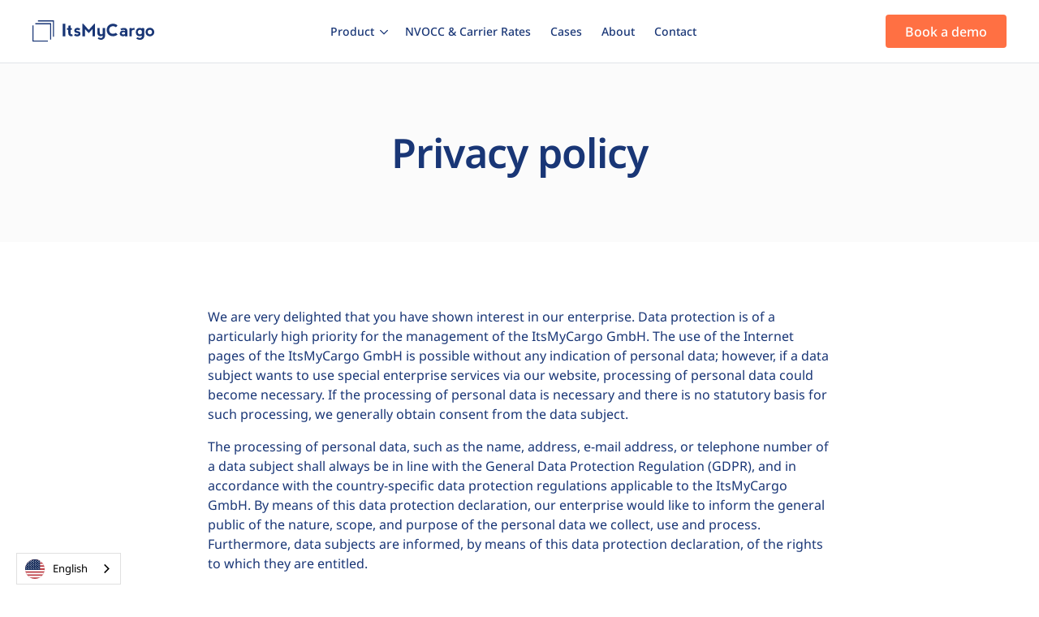

--- FILE ---
content_type: text/html
request_url: https://www.itsmycargo.com/privacy-policy
body_size: 23805
content:
<!DOCTYPE html><!-- Last Published: Tue Oct 14 2025 12:59:01 GMT+0000 (Coordinated Universal Time) --><html data-wf-domain="www.itsmycargo.com" data-wf-page="6454c0a2cdf09a58ce944102" data-wf-site="6454c0a2cdf09a2cf79440e6" lang="en"><head><meta charset="utf-8"><title>Privacy Policy</title><meta content="Privacy Policy" property="og:title"><meta content="Privacy Policy" property="twitter:title"><meta content="width=device-width, initial-scale=1" name="viewport"><link href="https://cdn.prod.website-files.com/6454c0a2cdf09a2cf79440e6/css/itsmycargo.webflow.shared.efdf3b71a.css" rel="stylesheet" type="text/css"><script type="text/javascript">!function(o,c){var n=c.documentElement,t=" w-mod-";n.className+=t+"js",("ontouchstart"in o||o.DocumentTouch&&c instanceof DocumentTouch)&&(n.className+=t+"touch")}(window,document);</script><link href="https://cdn.prod.website-files.com/6454c0a2cdf09a2cf79440e6/645777eff52e1725a38ee345_itsmycargo-favicon.png" rel="shortcut icon" type="image/x-icon"><link href="https://cdn.prod.website-files.com/6454c0a2cdf09a2cf79440e6/6456b4887006e122286b52f7_ItsMy%20Cargo%20-%20Webclip.png" rel="apple-touch-icon"><link href="https://www.itsmycargo.com/privacy-policy" rel="canonical"><!-- Finsweet Cookie Consent -->
<script async="" src="https://cdn.jsdelivr.net/npm/@finsweet/cookie-consent@1/fs-cc.js" fs-cc-mode="opt-in"></script>
<!-- End of Finsweet Cookie Consent -->

<!-- Google tag (gtag.js) -->
<script async="" src="https://www.googletagmanager.com/gtag/js?id=G-8VM9W8YVLJ" type="fs-cc" fs-cc-categories="analytics"></script>

<script type="fs-cc" fs-cc-categories="analytics">
  window.dataLayer = window.dataLayer || [];
  function gtag(){dataLayer.push(arguments);}
  gtag('js', new Date());

  gtag('config', 'G-DZ0V8FVNS5');
</script>
<!-- End of Google tag (gtag.js) -->



<!-- Start of HubSpot Embed Code -->
<script type="text/javascript" id="hs-script-loader" async="" defer="" src="//js.hs-scripts.com/3876308.js"></script>
<!-- End of HubSpot Embed Code -->

<script type="application/json" id="weglot-data">{"allLanguageUrls":{"en":"https://www.itsmycargo.com/privacy-policy","de":"https://www.itsmycargo.com/de/privacy-policy"},"originalCanonicalUrl":"https://www.itsmycargo.com/privacy-policy","originalPath":"/privacy-policy","settings":{"auto_switch":true,"auto_switch_fallback":null,"category":3,"custom_settings":{"button_style":{"with_name":true,"full_name":true,"is_dropdown":true,"with_flags":false,"flag_type":"rectangle_mat","custom_css":""},"switchers":[{"style":{"with_name":true,"with_flags":true,"full_name":true,"is_dropdown":true,"invert_flags":true,"flag_type":"circle","size_scale":1},"opts":{"open_hover":false,"close_outside_click":false,"is_responsive":false,"display_device":"mobile","pixel_cutoff":768},"colors":[],"location":{},"template":{"name":"default","hash":"2235a3ca93d6ea941d131f6fcb4f5ed7fd2f4ec8"}}],"translate_search":false,"loading_bar":true,"hide_switcher":false,"translate_images":false,"subdomain":false,"wait_transition":true,"dynamic":""},"deleted_at":null,"dynamics":[],"excluded_blocks":[],"excluded_paths":[],"external_enabled":false,"host":"www.itsmycargo.com","is_dns_set":true,"is_https":true,"language_from":"en","language_from_custom_flag":"us","language_from_custom_name":null,"languages":[{"connect_host_destination":null,"custom_code":null,"custom_flag":null,"custom_local_name":null,"custom_name":null,"enabled":true,"language_to":"de"}],"media_enabled":false,"page_views_enabled":false,"technology_id":13,"technology_name":"Webflow","translation_engine":3,"url_type":"SUBDIRECTORY","versions":{"translation":1742820848}}}</script>
<script type="text/javascript" src="https://cdn.weglot.com/weglot.min.js"></script>
<script>
    Weglot.initialize({
        api_key: 'wg_686b3989b91e35fcb39b0699b6b8389a8'
    });
</script><link href="https://www.itsmycargo.com/privacy-policy" hreflang="en" rel="alternate"><link href="https://www.itsmycargo.com/de/privacy-policy" hreflang="de" rel="alternate"></head><body><div class="page-wrapper"><div class="cookie_component"><div fs-cc="banner" class="fs-cc-banner_component"><div class="fs-cc-banner_container"><div class="fs-cc-banner_text">By clicking <strong>“Accept All Cookies”</strong>, you agree to the storing of cookies on your device to enhance site navigation, analyze site usage, and assist in our marketing efforts. View our <a href="#" class="text-style-link">Privacy Policy</a> for more information.</div><div class="fs-cc-banner_buttons-wrapper"><a fs-cc="open-preferences" href="#" class="fs-cc-banner_text-link">Preferences</a><a fs-cc="deny" href="#" class="fs-cc-banner_button fs-cc-button-alt w-button">Deny</a><a fs-cc="allow" href="#" class="fs-cc-banner_button w-button">Accept</a><div fs-cc="close" class="fs-cc-banner_close"><div class="fs-cc-banner_close-icon w-embed"><svg fill="currentColor" aria-hidden="true" focusable="false" viewBox="0 0 16 16">
	<path d="M9.414 8l4.293-4.293-1.414-1.414L8 6.586 3.707 2.293 2.293 3.707 6.586 8l-4.293 4.293 1.414 1.414L8 9.414l4.293 4.293 1.414-1.414L9.414 8z"></path>
</svg></div></div></div></div><div fs-cc="interaction" class="fs-cc-banner_trigger"></div></div><div fs-cc-scroll="disable" fs-cc="preferences" class="fs-cc-prefs_component w-form"><form id="cookie-preferences" name="wf-form-Cookie-Preferences" data-name="Cookie Preferences" method="get" class="fs-cc-prefs_form" data-wf-page-id="6454c0a2cdf09a58ce944102" data-wf-element-id="2278bf5a-e778-f30f-bfb0-4f7e29351136"><div fs-cc="close" class="fs-cc-prefs_close"><div class="fs-cc-prefs_close-icon w-embed"><svg fill="currentColor" aria-hidden="true" focusable="false" viewBox="0 0 16 24">
	<path d="M9.414 8l4.293-4.293-1.414-1.414L8 6.586 3.707 2.293 2.293 3.707 6.586 8l-4.293 4.293 1.414 1.414L8 9.414l4.293 4.293 1.414-1.414L9.414 8z"></path>
</svg></div></div><div class="fs-cc-prefs_content"><div class="fs-cc-prefs_space-small"><div class="fs-cc-prefs_title">Privacy Preference Center</div></div><div class="fs-cc-prefs_space-small"><div class="fs-cc-prefs_text">When you visit websites, they may store or retrieve data in your browser. This storage is often necessary for the basic functionality of the website. The storage may be used for marketing, analytics, and personalization of the site, such as storing your preferences. Privacy is important to us, so you have the option of disabling certain types of storage that may not be necessary for the basic functioning of the website. Blocking categories may impact your experience on the website.</div></div><div class="fs-cc-prefs_space-medium"><a fs-cc="deny" href="#" class="fs-cc-prefs_button fs-cc-button-alt w-button">Reject all cookies</a><a fs-cc="allow" href="#" class="fs-cc-prefs_button w-button">Allow all cookies</a></div><div class="fs-cc-prefs_space-small"><div class="fs-cc-prefs_title">Manage Consent Preferences by Category</div></div><div class="fs-cc-prefs_option"><div class="fs-cc-prefs_toggle-wrapper"><div class="fs-cc-prefs_label">Essential</div><div class="fs-cc-prefs_text"><strong>Always Active</strong></div></div><div class="fs-cc-prefs_text">These items are required to enable basic website functionality.</div></div><div class="fs-cc-prefs_option"><div class="fs-cc-prefs_toggle-wrapper"><div class="fs-cc-prefs_label">Marketing</div><label class="w-checkbox fs-cc-prefs_checkbox-field"><input type="checkbox" id="marketing" name="marketing" data-name="Marketing" fs-cc-checkbox="marketing" class="w-checkbox-input fs-cc-prefs_checkbox"><span for="marketing" class="fs-cc-prefs_checkbox-label w-form-label">Essential</span><div class="fs-cc-prefs_toggle"></div></label></div><div class="fs-cc-prefs_text">These items are used to deliver advertising that is more relevant to you and your interests. They may also be used to limit the number of times you see an advertisement and measure the effectiveness of advertising campaigns. Advertising networks usually place them with the website operator’s permission.</div></div><div class="fs-cc-prefs_option"><div class="fs-cc-prefs_toggle-wrapper"><div class="fs-cc-prefs_label">Personalization</div><label class="w-checkbox fs-cc-prefs_checkbox-field"><input type="checkbox" id="personalization" name="personalization" data-name="Personalization" fs-cc-checkbox="personalization" class="w-checkbox-input fs-cc-prefs_checkbox"><span for="personalization" class="fs-cc-prefs_checkbox-label w-form-label">Essential</span><div class="fs-cc-prefs_toggle"></div></label></div><div class="fs-cc-prefs_text">These items allow the website to remember choices you make (such as your user name, language, or the region you are in) and provide enhanced, more personal features. For example, a website may provide you with local weather reports or traffic news by storing data about your current location.</div></div><div class="fs-cc-prefs_option"><div class="fs-cc-prefs_toggle-wrapper"><div class="fs-cc-prefs_label">Analytics</div><label class="w-checkbox fs-cc-prefs_checkbox-field"><input type="checkbox" id="analytics" name="analytics" data-name="Analytics" fs-cc-checkbox="analytics" class="w-checkbox-input fs-cc-prefs_checkbox"><span for="analytics" class="fs-cc-prefs_checkbox-label w-form-label">Essential</span><div class="fs-cc-prefs_toggle"></div></label></div><div class="fs-cc-prefs_text">These items help the website operator understand how its website performs, how visitors interact with the site, and whether there may be technical issues. This storage type usually doesn’t collect information that identifies a visitor.</div></div><div class="fs-cc-prefs_buttons-wrapper"><a fs-cc="submit" href="#" class="fs-cc-prefs_button w-button">Confirm my preferences and close</a></div><input type="submit" data-wait="Please wait..." class="fs-cc-prefs_submit-hide w-button" value="Submit"><div class="w-embed"><style>
/* smooth scrolling on iOS devices */
.fs-cc-prefs_content{-webkit-overflow-scrolling: touch}
</style></div></div></form><div class="w-form-done"></div><div class="w-form-fail"></div><div fs-cc="close" class="fs-cc-prefs_overlay"></div><div fs-cc="interaction" class="fs-cc-prefs_trigger"></div></div><div fs-cc="manager" class="fs-cc-manager_component"><div fs-cc="interaction" class="fs-cc-manager_trigger"></div></div></div><div class="gtm_component w-embed"></div><div class="global-styles w-embed"><style>

/* Make text look crisper and more legible in all browsers */
body {
  -webkit-font-smoothing: antialiased;
  -moz-osx-font-smoothing: grayscale;
  font-smoothing: antialiased;
  text-rendering: optimizeLegibility;
}

/* Focus state style for keyboard navigation for the focusable elements */
*[tabindex]:focus-visible,
  input[type="file"]:focus-visible {
   outline: 0.125rem solid #4d65ff;
   outline-offset: 0.125rem;
}

/* Get rid of top margin on first element in any rich text element */
.w-richtext > :not(div):first-child, .w-richtext > div:first-child > :first-child {
  margin-top: 0 !important;
}

/* Get rid of bottom margin on last element in any rich text element */
.w-richtext>:last-child, .w-richtext ol li:last-child, .w-richtext ul li:last-child {
	margin-bottom: 0 !important;
}

/* Prevent all click and hover interaction with an element */
.pointer-events-off {
	pointer-events: none;
}

/* Enables all click and hover interaction with an element */
.pointer-events-on {
  pointer-events: auto;
}

/* Create a class of .div-square which maintains a 1:1 dimension of a div */
.div-square::after {
	content: "";
	display: block;
	padding-bottom: 100%;
}

/* Make sure containers never lose their center alignment */
.container-medium,.container-small, .container-large {
	margin-right: auto !important;
  margin-left: auto !important;
}

/* 
Make the following elements inherit typography styles from the parent and not have hardcoded values. 
Important: You will not be able to style for example "All Links" in Designer with this CSS applied.
Uncomment this CSS to use it in the project. Leave this message for future hand-off.
*/
/*
a,
.w-input,
.w-select,
.w-tab-link,
.w-nav-link,
.w-dropdown-btn,
.w-dropdown-toggle,
.w-dropdown-link {
  color: inherit;
  text-decoration: inherit;
  font-size: inherit;
}
*/

/* Apply "..." after 3 lines of text */
.text-style-3lines {
	display: -webkit-box;
	overflow: hidden;
	-webkit-line-clamp: 3;
	-webkit-box-orient: vertical;
}

/* Apply "..." after 2 lines of text */
.text-style-2lines {
	display: -webkit-box;
	overflow: hidden;
	-webkit-line-clamp: 2;
	-webkit-box-orient: vertical;
}

/* Adds inline flex display */
.display-inlineflex {
  display: inline-flex;
}

/* These classes are never overwritten */
.hide {
  display: none !important;
}

@media screen and (max-width: 991px) {
    .hide, .hide-tablet {
        display: none !important;
    }
}
  @media screen and (max-width: 767px) {
    .hide-mobile-landscape{
      display: none !important;
    }
}
  @media screen and (max-width: 479px) {
    .hide-mobile{
      display: none !important;
    }
}
 
.margin-0 {
  margin: 0rem !important;
}
  
.padding-0 {
  padding: 0rem !important;
}

.spacing-clean {
padding: 0rem !important;
margin: 0rem !important;
}

.margin-top {
  margin-right: 0rem !important;
  margin-bottom: 0rem !important;
  margin-left: 0rem !important;
}

.padding-top {
  padding-right: 0rem !important;
  padding-bottom: 0rem !important;
  padding-left: 0rem !important;
}
  
.margin-right {
  margin-top: 0rem !important;
  margin-bottom: 0rem !important;
  margin-left: 0rem !important;
}

.padding-right {
  padding-top: 0rem !important;
  padding-bottom: 0rem !important;
  padding-left: 0rem !important;
}

.margin-bottom {
  margin-top: 0rem !important;
  margin-right: 0rem !important;
  margin-left: 0rem !important;
}

.padding-bottom {
  padding-top: 0rem !important;
  padding-right: 0rem !important;
  padding-left: 0rem !important;
}

.margin-left {
  margin-top: 0rem !important;
  margin-right: 0rem !important;
  margin-bottom: 0rem !important;
}
  
.padding-left {
  padding-top: 0rem !important;
  padding-right: 0rem !important;
  padding-bottom: 0rem !important;
}
  
.margin-horizontal {
  margin-top: 0rem !important;
  margin-bottom: 0rem !important;
}

.padding-horizontal {
  padding-top: 0rem !important;
  padding-bottom: 0rem !important;
}

.margin-vertical {
  margin-right: 0rem !important;
  margin-left: 0rem !important;
}
  
.padding-vertical {
  padding-right: 0rem !important;
  padding-left: 0rem !important;
}
  .text-rich-text a {
    word-break: break-all !important;
  }

</style></div><div data-collapse="medium" data-animation="default" data-duration="400" data-easing="ease-out" data-easing2="ease-in" role="banner" class="nav_component w-nav"><div class="nav_container"><a href="/" class="nav_logo-link w-nav-brand"><img src="https://cdn.prod.website-files.com/6454c0a2cdf09a2cf79440e6/6454c0a2cdf09a339094411c_itsmycargo-logo.svg" loading="lazy" alt="" class="nav_logo"></a><nav role="navigation" class="nav_menu w-nav-menu"><div class="nav_link is-dropdown-wrapper"><div data-hover="false" data-delay="0" class="nav_dropdown w-dropdown"><div class="nav_dropdown_toggle w-dropdown-toggle"><div>Product</div><div class="nav_dropdown_icon w-embed"><svg xmlns="http://www.w3.org/2000/svg" width="100%" height="100%" viewBox="0 0 16 16" fill="none" preserveAspectRatio="xMidYMid meet" aria-hidden="true" role="img">
<path fill-rule="evenodd" clip-rule="evenodd" d="M8.31334 11.332C8.14028 11.505 7.85974 11.505 7.68668 11.332L3.16873 6.81401C2.99568 6.64095 2.99568 6.36041 3.16873 6.18735L3.37763 5.97843C3.55069 5.80537 3.83127 5.80537 4.00433 5.97843L8.00001 9.97413L11.9957 5.97843C12.1688 5.80537 12.4493 5.80537 12.6224 5.97843L12.8313 6.18735C13.0044 6.36041 13.0044 6.64095 12.8313 6.81401L8.31334 11.332Z" fill="currentColor"></path>
</svg></div></div><nav class="nav_dropdown_list w-dropdown-list"><a href="/solutions/quotation-booking" class="nav_dropdown_link w-dropdown-link">Quotation &amp; Booking</a><a href="/solutions/online-control-centre" class="nav_dropdown_link w-dropdown-link">Online Control Centre</a><a href="/solutions/getting-rates" class="nav_dropdown_link w-dropdown-link">Getting Rates</a></nav></div></div><a href="/solutions/nvocc-carriers-rates" class="nav_link w-inline-block"><div>NVOCC &amp; Carrier Rates</div></a><a href="/case-studies" class="nav_link w-inline-block"><div>Cases</div></a><a href="/about" class="nav_link w-inline-block"><div>About</div></a><a href="/contact" class="nav_link w-inline-block"><div>Contact</div></a></nav><div class="nav_buttons-wrapper"><a href="/demo" class="button is-nav-button w-button">Book a demo</a></div><div class="nav_menu_button w-nav-button"><div class="nav_menu_icon w-icon-nav-menu"></div></div></div></div><main class="main-wrapper"><header class="section_privacy-header"><div class="padding-global"><div class="container-medium"><div class="padding-section-medium"><h1 class="text-align-center">Privacy policy<br></h1></div></div></div></header><header class="section_privacy"><div class="padding-global"><div class="container-small"><div class="padding-section-medium"><div class="text-rich-text w-richtext"><p>We are very delighted that you have shown interest in our enterprise. Data protection is of a particularly high priority for the management of the ItsMyCargo GmbH. The use of the Internet pages of the ItsMyCargo GmbH is possible without any indication of personal data; however, if a data subject wants to use special enterprise services via our website, processing of personal data could become necessary. If the processing of personal data is necessary and there is no statutory basis for such processing, we generally obtain consent from the data subject.</p><p>The processing of personal data, such as the name, address, e-mail address, or telephone number of a data subject shall always be in line with the General Data Protection Regulation (GDPR), and in accordance with the country-specific data protection regulations applicable to the ItsMyCargo GmbH. By means of this data protection declaration, our enterprise would like to inform the general public of the nature, scope, and purpose of the personal data we collect, use and process. Furthermore, data subjects are informed, by means of this data protection declaration, of the rights to which they are entitled.</p><p>As the controller, the ItsMyCargo GmbH has implemented numerous technical and organizational measures to ensure the most complete protection of personal data processed through this website. However, Internet-based data transmissions may in principle have security gaps, so absolute protection may not be guaranteed. For this reason, every data subject is free to transfer personal data to us via alternative means, e.g. by telephone.</p><p>‍</p><h4>1. Definitions</h4><p>The data protection declaration of the ItsMyCargo GmbH is based on the terms used by the European legislator for the adoption of the General Data Protection Regulation (GDPR). Our data protection declaration should be legible and understandable for the general public, as well as our customers and business partners. To ensure this, we would like to first explain the terminology used.</p><p>In this data protection declaration, we use, inter alia, the following terms:</p><ul role="list"><li>a)    Personal data</li><li>Personal data means any information relating to an identified or identifiable natural person (“data subject”). An identifiable natural person is one who can be identified, directly or indirectly, in particular by reference to an identifier such as a name, an identification number, location data, an online identifier or to one or more factors specific to the physical, physiological, genetic, mental, economic, cultural or social identity of that natural person.</li><li>b) Data subject</li><li>Data subject is any identified or identifiable natural person, whose personal data is processed by the controller responsible for the processing.</li><li>c)    Processing</li><li>Processing is any operation or set of operations which is performed on personal data or on sets of personal data, whether or not by automated means, such as collection, recording, organisation, structuring, storage, adaptation or alteration, retrieval, consultation, use, disclosure by transmission, dissemination or otherwise making available, alignment or combination, restriction, erasure or destruction.</li><li>d)    Restriction of processing</li><li>Restriction of processing is the marking of stored personal data with the aim of limiting their processing in the future.</li><li>e)    Profiling</li><li>Profiling means any form of automated processing of personal data consisting of the use of personal data to evaluate certain personal aspects relating to a natural person, in particular to analyse or predict aspects concerning that natural person&#x27;s performance at work, economic situation, health, personal preferences, interests, reliability, behaviour, location or movements.</li><li>f)     Pseudonymisation</li><li>Pseudonymisation is the processing of personal data in such a manner that the personal data can no longer be attributed to a specific data subject without the use of additional information, provided that such additional information is kept separately and is subject to technical and organisational measures to ensure that the personal data are not attributed to an identified or identifiable natural person.</li><li>g)    Controller or controller responsible for the processing</li><li>Controller or controller responsible for the processing is the natural or legal person, public authority, agency or other body which, alone or jointly with others, determines the purposes and means of the processing of personal data; where the purposes and means of such processing are determined by Union or Member State law, the controller or the specific criteria for its nomination may be provided for by Union or Member State law.</li><li>h)    Processor</li><li>Processor is a natural or legal person, public authority, agency or other body which processes personal data on behalf of the controller.</li><li>i)      Recipient</li><li>Recipient is a natural or legal person, public authority, agency or another body, to which the personal data are disclosed, whether a third party or not. However, public authorities which may receive personal data in the framework of a particular inquiry in accordance with Union or Member State law shall not be regarded as recipients; the processing of those data by those public authorities shall be in compliance with the applicable data protection rules according to the purposes of the processing.</li><li>j)     Third party</li><li>Third party is a natural or legal person, public authority, agency or body other than the data subject, controller, processor and persons who, under the direct authority of the controller or processor, are authorised to process personal data.</li><li>k)    Consent</li><li>Consent of the data subject is any freely given, specific, informed and unambiguous indication of the data subject&#x27;s wishes by which he or she, by a statement or by a clear affirmative action, signifies agreement to the processing of personal data relating to him or her.</li></ul><p>‍</p><h4>2. Name and Address of the controller</h4><p>Controller for the purposes of the General Data Protection Regulation (GDPR), other data protection laws applicable in Member states of the European Union and other provisions related to data protection is:</p><p><strong>ItsMyCargo GmbH</strong><br>Am Sandtorkai 32<br>20457 Hamburg<br>Germany</p><p>‍<br>Email: support@itsmycargo.com<br>Website: www.itsmycargo.com</p><p>‍</p><h4>3. Cookies</h4><p>The Internet pages of the ItsMyCargo GmbH use cookies. Cookies are text files that are stored in a computer system via an Internet browser.</p><p>Many Internet sites and servers use cookies. Many cookies contain a so-called cookie ID. A cookie ID is a unique identifier of the cookie. It consists of a character string through which Internet pages and servers can be assigned to the specific Internet browser in which the cookie was stored. This allows visited Internet sites and servers to differentiate the individual browser of the dats subject from other Internet browsers that contain other cookies. A specific Internet browser can be recognized and identified using the unique cookie ID.</p><p>Through the use of cookies, the ItsMyCargo GmbH can provide the users of this website with more user-friendly services that would not be possible without the cookie setting.</p><p>By means of a cookie, the information and offers on our website can be optimized with the user in mind. Cookies allow us, as previously mentioned, to recognize our website users. The purpose of this recognition is to make it easier for users to utilize our website. The website user that uses cookies, e.g. does not have to enter access data each time the website is accessed, because this is taken over by the website, and the cookie is thus stored on the user&#x27;s computer system. Another example is the cookie of a shopping cart in an online shop. The online store remembers the articles that a customer has placed in the virtual shopping cart via a cookie.</p><p>The data subject may, at any time, prevent the setting of cookies through our website by means of a corresponding setting of the Internet browser used, and may thus permanently deny the setting of cookies. Furthermore, already set cookies may be deleted at any time via an Internet browser or other software programs. This is possible in all popular Internet browsers. If the data subject deactivates the setting of cookies in the Internet browser used, not all functions of our website may be entirely usable.</p><p><strong>Strictly necessary cookies</strong></p><p>These cookies are essential for visitors to be able to browse the website and use its features. None of this information can be used to identify visitors as all data is anonymized.<br>‍</p><p>1.) Site session</p><p>To remember different visitor preferences on the website.<br>Duration: For duration of browser session.<br>‍</p><p>2.) Preferred language</p><p>Purpose: To be able to provide the website in the visitor&#x27;s preferred language (if the website contains multiple languages).<br>Duration: 1 year.<br>‍</p><p>3.) Currency</p><p>Purpose: To be able to show prices in the currency matching the visitor&#x27;s preferences.<br>Duration: 30 days.<br>‍</p><p>4.) Google Recaptcha</p><p>Purpose: To be able to validate whether the visitor is human and to limit the amount of spam from contact forms.<br>Duration: 1 year.<br>Provider: Google</p><p>‍</p><h4><strong>Third-party cookies</strong></h4><p>These cookies collect information about how visitors use the website, like which pages they&#x27;ve visited and which links they&#x27;ve clicked on. None of this information can be used to identify visitors as all data is anonymized.<br>‍</p><p>1.) ga</p><p>Purpose: Registers a unique ID that is used to generate statistical data on how the visitor uses the website.<br>Duration: 1 year.<br>Provider: Google<br>‍</p><p>2.) gid</p><p>Purpose: Registers a unique ID that is used to generate statistical data on how the visitor uses the website.<br>Duration: 24 hours.<br>Provider: Google<br>‍</p><p>3.) gat</p><p>Purpose: Used by Google Analytics to throttle request rate.<br>Duration: 1 year.<br>Provider: Google</p><p>‍</p><h4>4. Collection of general data and information</h4><p>The website of the ItsMyCargo GmbH collects a series of general data and information when a data subject or automated system calls up the website. This general data and information are stored in the server log files. Collected may be (1) the browser types and versions used, (2) the operating system used by the accessing system, (3) the website from which an accessing system reaches our website (so-called referrers), (4) the sub-websites, (5) the date and time of access to the Internet site, (6) an Internet protocol address (IP address), (7) the Internet service provider of the accessing system, and (8) any other similar data and information that may be used in the event of attacks on our information technology systems.</p><p>When using these general data and information, the ItsMyCargo GmbH does not draw any conclusions about the data subject. Rather, this information is needed to (1) deliver the content of our website correctly, (2) optimize the content of our website as well as its advertisement, (3) ensure the long-term viability of our information technology systems and website technology, and (4) provide law enforcement authorities with the information necessary for criminal prosecution in case of a cyber-attack. Therefore, the ItsMyCargo GmbH analyzes anonymously collected data and information statistically, with the aim of increasing the data protection and data security of our enterprise, and to ensure an optimal level of protection for the personal data we process. The anonymous data of the server log files are stored separately from all personal data provided by a data subject.</p><p>‍</p><h4>5. Subscription to our newsletters</h4><p>On the website of the ItsMyCargo GmbH, users are given the opportunity to subscribe to our enterprise&#x27;s newsletter. The input mask used for this purpose determines what personal data are transmitted, as well as when the newsletter is ordered from the controller.</p><p>The ItsMyCargo GmbH informs its customers and business partners regularly by means of a newsletter about enterprise offers. The enterprise&#x27;s newsletter may only be received by the data subject if (1) the data subject has a valid e-mail address and (2) the data subject registers for the newsletter shipping. A confirmation e-mail will be sent to the e-mail address registered by a data subject for the first time for newsletter shipping, for legal reasons, in the double opt-in procedure. This confirmation e-mail is used to prove whether the owner of the e-mail address as the data subject is authorized to receive the newsletter.</p><p>During the registration for the newsletter, we also store the IP address of the computer system assigned by the Internet service provider (ISP) and used by the data subject at the time of the registration, as well as the date and time of the registration. The collection of this data is necessary in order to understand the (possible) misuse of the e-mail address of a data subject at a later date, and it therefore serves the aim of the legal protection of the controller.</p><p>The personal data collected as part of a registration for the newsletter will only be used to send our newsletter. In addition, subscribers to the newsletter may be informed by e-mail, as long as this is necessary for the operation of the newsletter service or a registration in question, as this could be the case in the event of modifications to the newsletter offer, or in the event of a change in technical circumstances. There will be no transfer of personal data collected by the newsletter service to third parties. The subscription to our newsletter may be terminated by the data subject at any time. The consent to the storage of personal data, which the data subject has given for shipping the newsletter, may be revoked at any time. For the purpose of revocation of consent, a corresponding link is found in each newsletter. It is also possible to unsubscribe from the newsletter at any time directly on the website of the controller, or to communicate this to the controller in a different way.</p><p>‍</p><h4>6. Newsletter-Tracking</h4><p>The newsletter of the ItsMyCargo GmbH contains so-called tracking pixels. A tracking pixel is a miniature graphic embedded in such e-mails, which are sent in HTML format to enable log file recording and analysis. This allows a statistical analysis of the success or failure of online marketing campaigns. Based on the embedded tracking pixel, the ItsMyCargo GmbH may see if and when an e-mail was opened by a data subject, and which links in the e-mail were called up by data subjects.</p><p>Such personal data collected in the tracking pixels contained in the newsletters are stored and analyzed by the controller in order to optimize the shipping of the newsletter, as well as to adapt the content of future newsletters even better to the interests of the data subject. These personal data will not be passed on to third parties. Data subjects are at any time entitled to revoke the respective separate declaration of consent issued by means of the double-opt-in procedure. After a revocation, these personal data will be deleted by the controller. The ItsMyCargo GmbH automatically regards a withdrawal from the receipt of the newsletter as a revocation.</p><p>‍</p><h4>7. Contact possibility via the website</h4><p>The website of the ItsMyCargo GmbH contains information that enables a quick electronic contact to our enterprise, as well as direct communication with us, which also includes a general address of the so-called electronic mail (e-mail address). If a data subject contacts the controller by e-mail or via a contact form, the personal data transmitted by the data subject are automatically stored. Such personal data transmitted on a voluntary basis by a data subject to the data controller are stored for the purpose of processing or contacting the data subject. There is no transfer of this personal data to third parties.</p><p>‍</p><h4>8. Routine erasure and blocking of personal data</h4><p>The data controller shall process and store the personal data of the data subject only for the period necessary to achieve the purpose of storage, or as far as this is granted by the European legislator or other legislators in laws or regulations to which the controller is subject to.</p><p>If the storage purpose is not applicable, or if a storage period prescribed by the European legislator or another competent legislator expires, the personal data are routinely blocked or erased in accordance with legal requirements.</p><p>‍</p><h4>9. Rights of the data subject</h4><ul role="list"><li>a) Right of confirmation</li><li>Each data subject shall have the right granted by the European legislator to obtain from the controller the confirmation as to whether or not personal data concerning him or her are being processed. If a data subject wishes to avail himself of this right of confirmation, he or she may, at any time, contact any employee of the controller.</li><li>b) Right of access</li><li>Each data subject shall have the right granted by the European legislator to obtain from the controller free information about his or her personal data stored at any time and a copy of this information. Furthermore, the European directives and regulations grant the data subject access to the following information:</li><li>the purposes of the processing;</li><li>the categories of personal data concerned;</li><li>the recipients or categories of recipients to whom the personal data have been or will be disclosed, in particular recipients in third countries or international organisations;</li><li>where possible, the envisaged period for which the personal data will be stored, or, if not possible, the criteria used to determine that period;</li><li>the existence of the right to request from the controller rectification or erasure of personal data, or restriction of processing of personal data concerning the data subject, or to object to such processing;</li><li>the existence of the right to lodge a complaint with a supervisory authority;</li><li>where the personal data are not collected from the data subject, any available information as to their source;</li><li>the existence of automated decision-making, including profiling, referred to in Article 22(1) and (4) of the GDPR and, at least in those cases, meaningful information about the logic involved, as well as the significance and envisaged consequences of such processing for the data subject.</li><li>Furthermore, the data subject shall have a right to obtain information as to whether personal data are transferred to a third country or to an international organisation. Where this is the case, the data subject shall have the right to be informed of the appropriate safeguards relating to the transfer.</li><li>If a data subject wishes to avail himself of this right of access, he or she may, at any time, contact any employee of the controller.</li><li>c) Right to rectification</li><li>Each data subject shall have the right granted by the European legislator to obtain from the controller without undue delay the rectification of inaccurate personal data concerning him or her. Taking into account the purposes of the processing, the data subject shall have the right to have incomplete personal data completed, including by means of providing a supplementary statement.</li><li>If a data subject wishes to exercise this right to rectification, he or she may, at any time, contact any employee of the controller.</li><li>d) Right to erasure (Right to be forgotten)</li><li>Each data subject shall have the right granted by the European legislator to obtain from the controller the erasure of personal data concerning him or her without undue delay, and the controller shall have the obligation to erase personal data without undue delay where one of the following grounds applies, as long as the processing is not necessary:</li><li>The personal data are no longer necessary in relation to the purposes for which they were collected or otherwise processed.</li><li>The data subject withdraws consent to which the processing is based according to point (a) of Article 6(1) of the GDPR, or point (a) of Article 9(2) of the GDPR, and where there is no other legal ground for the processing.</li><li>The data subject objects to the processing pursuant to Article 21(1) of the GDPR and there are no overriding legitimate grounds for the processing, or the data subject objects to the processing pursuant to Article 21(2) of the GDPR.</li><li>The personal data have been unlawfully processed.</li><li>The personal data must be erased for compliance with a legal obligation in Union or Member State law to which the controller is subject.</li><li>The personal data have been collected in relation to the offer of information society services referred to in Article 8(1) of the GDPR.</li><li>If one of the aforementioned reasons applies, and a data subject wishes to request the erasure of personal data stored by the ItsMyCargo GmbH, he or she may, at any time, contact any employee of the controller. An employee of ItsMyCargo GmbH shall promptly ensure that the erasure request is complied with immediately.</li><li>Where the controller has made personal data public and is obliged pursuant to Article 17(1) to erase the personal data, the controller, taking account of available technology and the cost of implementation, shall take reasonable steps, including technical measures, to inform other controllers processing the personal data that the data subject has requested erasure by such controllers of any links to, or copy or replication of, those personal data, as far as processing is not required. An employees of the ItsMyCargo GmbH will arrange the necessary measures in individual cases.</li><li>e) Right of restriction of processing</li><li>Each data subject shall have the right granted by the European legislator to obtain from the controller restriction of processing where one of the following applies:</li><li>The accuracy of the personal data is contested by the data subject, for a period enabling the controller to verify the accuracy of the personal data.</li><li>The processing is unlawful and the data subject opposes the erasure of the personal data and requests instead the restriction of their use instead.</li><li>The controller no longer needs the personal data for the purposes of the processing, but they are required by the data subject for the establishment, exercise or defence of legal claims.</li><li>The data subject has objected to processing pursuant to Article 21(1) of the GDPR pending the verification whether the legitimate grounds of the controller override those of the data subject.</li><li>If one of the aforementioned conditions is met, and a data subject wishes to request the restriction of the processing of personal data stored by the ItsMyCargo GmbH, he or she may at any time contact any employee of the controller. The employee of the ItsMyCargo GmbH will arrange the restriction of the processing.</li><li>f) Right to data portability</li><li>Each data subject shall have the right granted by the European legislator, to receive the personal data concerning him or her, which was provided to a controller, in a structured, commonly used and machine-readable format. He or she shall have the right to transmit those data to another controller without hindrance from the controller to which the personal data have been provided, as long as the processing is based on consent pursuant to point (a) of Article 6(1) of the GDPR or point (a) of Article 9(2) of the GDPR, or on a contract pursuant to point (b) of Article 6(1) of the GDPR, and the processing is carried out by automated means, as long as the processing is not necessary for the performance of a task carried out in the public interest or in the exercise of official authority vested in the controller.</li><li>Furthermore, in exercising his or her right to data portability pursuant to Article 20(1) of the GDPR, the data subject shall have the right to have personal data transmitted directly from one controller to another, where technically feasible and when doing so does not adversely affect the rights and freedoms of others.</li><li>In order to assert the right to data portability, the data subject may at any time contact any employee of the ItsMyCargo GmbH.</li><li>g) Right to object</li><li>Each data subject shall have the right granted by the European legislator to object, on grounds relating to his or her particular situation, at any time, to processing of personal data concerning him or her, which is based on point (e) or (f) of Article 6(1) of the GDPR. This also applies to profiling based on these provisions.</li><li>The ItsMyCargo GmbH shall no longer process the personal data in the event of the objection, unless we can demonstrate compelling legitimate grounds for the processing which override the interests, rights and freedoms of the data subject, or for the establishment, exercise or defence of legal claims.</li><li>If the ItsMyCargo GmbH processes personal data for direct marketing purposes, the data subject shall have the right to object at any time to processing of personal data concerning him or her for such marketing. This applies to profiling to the extent that it is related to such direct marketing. If the data subject objects to the ItsMyCargo GmbH to the processing for direct marketing purposes, the ItsMyCargo GmbH will no longer process the personal data for these purposes.</li><li>In addition, the data subject has the right, on grounds relating to his or her particular situation, to object to processing of personal data concerning him or her by the ItsMyCargo GmbH for scientific or historical research purposes, or for statistical purposes pursuant to Article 89(1) of the GDPR, unless the processing is necessary for the performance of a task carried out for reasons of public interest.</li><li>In order to exercise the right to object, the data subject may contact any employee of the ItsMyCargo GmbH. In addition, the data subject is free in the context of the use of information society services, and notwithstanding Directive 2002/58/EC, to use his or her right to object by automated means using technical specifications.</li><li>h) Automated individual decision-making, including profiling</li><li>Each data subject shall have the right granted by the European legislator not to be subject to a decision based solely on automated processing, including profiling, which produces legal effects concerning him or her, or similarly significantly affects him or her, as long as the decision (1) is not is necessary for entering into, or the performance of, a contract between the data subject and a data controller, or (2) is not authorised by Union or Member State law to which the controller is subject and which also lays down suitable measures to safeguard the data subject&#x27;s rights and freedoms and legitimate interests, or (3) is not based on the data subject&#x27;s explicit consent.</li><li>If the decision (1) is necessary for entering into, or the performance of, a contract between the data subject and a data controller, or (2) it is based on the data subject&#x27;s explicit consent, the ItsMyCargo GmbH shall implement suitable measures to safeguard the data subject&#x27;s rights and freedoms and legitimate interests, at least the right to obtain human intervention on the part of the controller, to express his or her point of view and contest the decision.</li><li>If the data subject wishes to exercise the rights concerning automated individual decision-making, he or she may, at any time, contact any employee of the ItsMyCargo GmbH.</li><li>i) Right to withdraw data protection consent</li><li>Each data subject shall have the right granted by the European legislator to withdraw his or her consent to processing of his or her personal data at any time.</li><li>If the data subject wishes to exercise the right to withdraw the consent, he or she may, at any time, contact any employee of the ItsMyCargo GmbH.</li></ul><p>‍</p><h4>10. Data protection for applications and the application procedures</h4><p>The data controller shall collect and process the personal data of applicants for the purpose of the processing of the application procedure. The processing may also be carried out electronically. This is the case, in particular, if an applicant submits corresponding application documents by e-mail or by means of a web form on the website to the controller. If the data controller concludes an employment contract with an applicant, the submitted data will be stored for the purpose of processing the employment relationship in compliance with legal requirements. If no employment contract is concluded with the applicant by the controller, the application documents shall be automatically erased two months after notification of the refusal decision, provided that no other legitimate interests of the controller are opposed to the erasure. Other legitimate interest in this relation is, e.g. a burden of proof in a procedure under the General Equal Treatment Act (AGG).</p><p>‍</p><h4>11. Data protection provisions about the application and use of Facebook</h4><p>On this website, the controller has integrated components of the enterprise Facebook. Facebook is a social network.</p><p>A social network is a place for social meetings on the Internet, an online community, which usually allows users to communicate with each other and interact in a virtual space. A social network may serve as a platform for the exchange of opinions and experiences, or enable the Internet community to provide personal or business-related information. Facebook allows social network users to include the creation of private profiles, upload photos, and network through friend requests.</p><p>The operating company of Facebook is Facebook, Inc., 1 Hacker Way, Menlo Park, CA 94025, United States. If a person lives outside of the United States or Canada, the controller is the Facebook Ireland Ltd., 4 Grand Canal Square, Grand Canal Harbour, Dublin 2, Ireland.</p><p>With each call-up to one of the individual pages of this Internet website, which is operated by the controller and into which a Facebook component (Facebook plug-ins) was integrated, the web browser on the information technology system of the data subject is automatically prompted to download display of the corresponding Facebook component from Facebook through the Facebook component. An overview of all the Facebook Plug-ins may be accessed under <a href="https://developers.facebook.com/docs/plugins/">https://developers.facebook.com/docs/plugins/</a>. During the course of this technical procedure, Facebook is made aware of what specific sub-site of our website was visited by the data subject.</p><p>If the data subject is logged in at the same time on Facebook, Facebook detects with every call-up to our website by the data subject—and for the entire duration of their stay on our Internet site—which specific sub-site of our Internet page was visited by the data subject. This information is collected through the Facebook component and associated with the respective Facebook account of the data subject. If the data subject clicks on one of the Facebook buttons integrated into our website, e.g. the &quot;Like&quot; button, or if the data subject submits a comment, then Facebook matches this information with the personal Facebook user account of the data subject and stores the personal data.</p><p>Facebook always receives, through the Facebook component, information about a visit to our website by the data subject, whenever the data subject is logged in at the same time on Facebook during the time of the call-up to our website. This occurs regardless of whether the data subject clicks on the Facebook component or not. If such a transmission of information to Facebook is not desirable for the data subject, then he or she may prevent this by logging off from their Facebook account before a call-up to our website is made.</p><p>The data protection guideline published by Facebook, which is available at https://facebook.com/about/privacy/, provides information about the collection, processing and use of personal data by Facebook. In addition, it is explained there what setting options Facebook offers to protect the privacy of the data subject. In addition, different configuration options are made available to allow the elimination of data transmission to Facebook. These applications may be used by the data subject to eliminate a data transmission to Facebook.</p><p>‍</p><h4>12. Data protection provisions about the application and use of Google Analytics (with anonymization function)</h4><p>On this website, the controller has integrated the component of Google Analytics (with the anonymizer function). Google Analytics is a web analytics service. Web analytics is the collection, gathering, and analysis of data about the behavior of visitors to websites. A web analysis service collects, inter alia, data about the website from which a person has come (the so-called referrer), which sub-pages were visited, or how often and for what duration a sub-page was viewed. Web analytics are mainly used for the optimization of a website and in order to carry out a cost-benefit analysis of Internet advertising.</p><p>The operator of the Google Analytics component is Google Ireland Limited, Gordon House, Barrow Street, Dublin, D04 E5W5, Ireland.</p><p>For the web analytics through Google Analytics the controller uses the application &quot;_gat. _anonymizeIp&quot;. By means of this application the IP address of the Internet connection of the data subject is abridged by Google and anonymised when accessing our websites from a Member State of the European Union or another Contracting State to the Agreement on the European Economic Area.</p><p>The purpose of the Google Analytics component is to analyze the traffic on our website. Google uses the collected data and information, inter alia, to evaluate the use of our website and to provide online reports, which show the activities on our websites, and to provide other services concerning the use of our Internet site for us.</p><p>Google Analytics places a cookie on the information technology system of the data subject. The definition of cookies is explained above. With the setting of the cookie, Google is enabled to analyze the use of our website. With each call-up to one of the individual pages of this Internet site, which is operated by the controller and into which a Google Analytics component was integrated, the Internet browser on the information technology system of the data subject will automatically submit data through the Google Analytics component for the purpose of online advertising and the settlement of commissions to Google. During the course of this technical procedure, the enterprise Google gains knowledge of personal information, such as the IP address of the data subject, which serves Google, inter alia, to understand the origin of visitors and clicks, and subsequently create commission settlements.</p><p>The cookie is used to store personal information, such as the access time, the location from which the access was made, and the frequency of visits of our website by the data subject. With each visit to our Internet site, such personal data, including the IP address of the Internet access used by the data subject, will be transmitted to Google in the United States of America. These personal data are stored by Google in the United States of America. Google may pass these personal data collected through the technical procedure to third parties.</p><p>The data subject may, as stated above, prevent the setting of cookies through our website at any time by means of a corresponding adjustment of the web browser used and thus permanently deny the setting of cookies. Such an adjustment to the Internet browser used would also prevent Google Analytics from setting a cookie on the information technology system of the data subject. In addition, cookies already in use by Google Analytics may be deleted at any time via a web browser or other software programs.</p><p>In addition, the data subject has the possibility of objecting to a collection of data that are generated by Google Analytics, which is related to the use of this website, as well as the processing of this data by Google and the chance to preclude any such. For this purpose, the data subject must download a browser add-on under the link <a href="https://tools.google.com/dlpage/gaoptout">https://tools.google.com/dlpage/gaoptout</a> and install it. This browser add-on tells Google Analytics through a JavaScript, that any data and information about the visits of Internet pages may not be transmitted to Google Analytics. The installation of the browser add-ons is considered an objection by Google. If the information technology system of the data subject is later deleted, formatted, or newly installed, then the data subject must reinstall the browser add-ons to disable Google Analytics. If the browser add-on was uninstalled by the data subject or any other person who is attributable to their sphere of competence, or is disabled, it is possible to execute the reinstallation or reactivation of the browser add-ons.</p><p>Further information and the applicable data protection provisions of Google may be retrieved under <a href="https://www.google.com/intl/en/policies/privacy/">https://www.google.com/intl/en/policies/privacy/</a> and under <a href="http://www.google.com/analytics/terms/us.html">http://www.google.com/analytics/terms/us.html</a>. Google Analytics is further explained under the following Link <a href="https://www.google.com/analytics/">https://www.google.com/analytics/</a>.</p><p>‍</p><h4>13. Data protection provisions about the application and use of Google-AdWords</h4><p>On this website, the controller has integrated Google AdWords. Google AdWords is a service for Internet advertising that allows the advertiser to place ads in Google search engine results and the Google advertising network. Google AdWords allows an advertiser to pre-define specific keywords with the help of which an ad on Google&#x27;s search results only then displayed, when the user utilizes the search engine to retrieve a keyword-relevant search result. In the Google Advertising Network, the ads are distributed on relevant web pages using an automatic algorithm, taking into account the previously defined keywords.</p><p>The operating company of Google AdWords is Google Ireland Limited, Gordon House, Barrow Street, Dublin, D04 E5W5, Ireland.</p><p>The purpose of Google AdWords is the promotion of our website by the inclusion of relevant advertising on the websites of third parties and in the search engine results of the search engine Google and an insertion of third-party advertising on our website.</p><p>If a data subject reaches our website via a Google ad, a conversion cookie is filed on the information technology system of the data subject through Google. The definition of cookies is explained above. A conversion cookie loses its validity after 30 days and is not used to identify the data subject. If the cookie has not expired, the conversion cookie is used to check whether certain sub-pages, e.g, the shopping cart from an online shop system, were called up on our website. Through the conversion cookie, both Google and the controller can understand whether a person who reached an AdWords ad on our website generated sales, that is, executed or canceled a sale of goods.</p><p>The data and information collected through the use of the conversion cookie is used by Google to create visit statistics for our website. These visit statistics are used in order to determine the total number of users who have been served through AdWords ads to ascertain the success or failure of each AdWords ad and to optimize our AdWords ads in the future. Neither our company nor other Google AdWords advertisers receive information from Google that could identify the data subject.</p><p>The conversion cookie stores personal information, e.g. the Internet pages visited by the data subject. Each time we visit our Internet pages, personal data, including the IP address of the Internet access used by the data subject, is transmitted to Google in the United States of America. These personal data are stored by Google in the United States of America. Google may pass these personal data collected through the technical procedure to third parties.</p><p>The data subject may, at any time, prevent the setting of cookies by our website, as stated above, by means of a corresponding setting of the Internet browser used and thus permanently deny the setting of cookies. Such a setting of the Internet browser used would also prevent Google from placing a conversion cookie on the information technology system of the data subject. In addition, a cookie set by Google AdWords may be deleted at any time via the Internet browser or other software programs.</p><p>The data subject has a possibility of objecting to the interest based advertisement of Google. Therefore, the data subject must access from each of the browsers in use the link www.google.de/settings/ads and set the desired settings.</p><p>Further information and the applicable data protection provisions of Google may be retrieved under <a href="https://www.google.com/intl/en/policies/privacy/">https://www.google.com/intl/en/policies/privacy/</a>.</p><p>‍</p><h4>14. Data protection provisions about the application and use of LinkedIn</h4><p>The controller has integrated components of the LinkedIn Corporation on this website. LinkedIn is a web-based social network that enables users with existing business contacts to connect and to make new business contacts. Over 400 million registered people in more than 200 countries use LinkedIn. Thus, LinkedIn is currently the largest platform for business contacts and one of the most visited websites in the world.</p><p>The operating company of LinkedIn is LinkedIn Corporation, 2029 Stierlin Court Mountain View, CA 94043, UNITED STATES. For privacy matters outside of the UNITED STATES LinkedIn Ireland, Privacy Policy Issues, Wilton Plaza, Wilton Place, Dublin 2, Ireland, is responsible.</p><p>With each call-up to one of the individual pages of this Internet site, which is operated by the controller and on which a LinkedIn component (LinkedIn plug-in) was integrated, the Internet browser on the information technology system of the data subject is automatically prompted to the download of a display of the corresponding LinkedIn component of LinkedIn. Further information about the LinkedIn plug-in may be accessed under <a href="https://developer.linkedin.com/plugins">https://developer.linkedin.com/plugins</a>. During the course of this technical procedure, LinkedIn gains knowledge of what specific sub-page of our website was visited by the data subject.</p><p>If the data subject is logged in at the same time on LinkedIn, LinkedIn detects with every call-up to our website by the data subject—and for the entire duration of their stay on our Internet site—which specific sub-page of our Internet page was visited by the data subject. This information is collected through the LinkedIn component and associated with the respective LinkedIn account of the data subject. If the data subject clicks on one of the LinkedIn buttons integrated on our website, then LinkedIn assigns this information to the personal LinkedIn user account of the data subject and stores the personal data.</p><p>LinkedIn receives information via the LinkedIn component that the data subject has visited our website, provided that the data subject is logged in at LinkedIn at the time of the call-up to our website. This occurs regardless of whether the person clicks on the LinkedIn button or not. If such a transmission of information to LinkedIn is not desirable for the data subject, then he or she may prevent this by logging off from their LinkedIn account before a call-up to our website is made.</p><p>LinkedIn provides under <a href="https://www.linkedin.com/psettings/guest-controls">https://www.linkedin.com/psettings/guest-controls</a> the possibility to unsubscribe from e-mail messages, SMS messages and targeted ads, as well as the ability to manage ad settings. LinkedIn also uses affiliates such as Eire, Google Analytics, BlueKai, DoubleClick, Nielsen, Comscore, Eloqua, and Lotame. The setting of such cookies may be denied under https://www.linkedin.com/legal/cookie-policy. The applicable privacy policy for LinkedIn is available under <a href="https://www.linkedin.com/legal/privacy-policy">https://www.linkedin.com/legal/privacy-policy</a>. The LinkedIn Cookie Policy is available under <a href="https://www.linkedin.com/legal/cookie-policy">https://www.linkedin.com/legal/cookie-policy</a>.</p><p>‍</p><h4>15. Data protection provisions about the application and use of Xing</h4><p>On this website, the controller has integrated components of XING. XING is an Internet-based social network that enables users to connect with existing business contacts and to create new business contacts. The individual users can create a personal profile of themselves at XING. Companies may, e.g. create company profiles or publish jobs on XING.</p><p>The operating company of XING is XING SE, Dammtorstraße 30, 20354 Hamburg, Germany.</p><p>With each call-up to one of the individual pages of this Internet site, which is operated by the controller and on which a XING component (XING plug-in) was integrated, the Internet browser on the information technology system of the data subject is automatically prompted to download a display of the corresponding XING component of XING. Further information about the XING plug-in the may be accessed under https://dev.xing.com/plugins. During the course of this technical procedure, XING gains knowledge of what specific sub-page of our website was visited by the data subject.</p><p>If the data subject is logged in at the same time on XING, XING detects with every call-up to our website by the data subject—and for the entire duration of their stay on our Internet site—which specific sub-page of our Internet page was visited by the data subject. This information is collected through the XING component and associated with the respective XING account of the data subject. If the data subject clicks on the XING button integrated on our Internet site, e.g. the &quot;Share&quot;-button, then XING assigns this information to the personal XING user account of the data subject and stores the personal data.</p><p>XING receives information via the XING component that the data subject has visited our website, provided that the data subject is logged in at XING at the time of the call to our website. This occurs regardless of whether the person clicks on the XING component or not. If such a transmission of information to XING is not desirable for the data subject, then he or she can prevent this by logging off from their XING account before a call-up to our website is made.</p><p>The data protection provisions published by XING, which is available under https://www.xing.com/privacy, provide information on the collection, processing and use of personal data by XING. In addition, XING has published privacy notices for the XING share button under https://www.xing.com/app/share?op=data_protection.</p><p>‍</p><h4>16. Data protection provisions about the application and use of YouTube</h4><p>On this website, the controller has integrated components of YouTube. YouTube is an Internet video portal that enables video publishers to set video clips and other users free of charge, which also provides free viewing, review and commenting on them. YouTube allows you to publish all kinds of videos, so you can access both full movies and TV broadcasts, as well as music videos, trailers, and videos made by users via the Internet portal.</p><p>The operating company of YouTube is Google Ireland Limited, Gordon House, Barrow Street, Dublin, D04 E5W5, Ireland.</p><p>With each call-up to one of the individual pages of this Internet site, which is operated by the controller and on which a YouTube component (YouTube video) was integrated, the Internet browser on the information technology system of the data subject is automatically prompted to download a display of the corresponding YouTube component. Further information about YouTube may be obtained under <a href="https://www.google.com/intl/en/policies/privacy/">https://www.youtube.com/yt/about/en/</a>. During the course of this technical procedure, YouTube and Google gain knowledge of what specific sub-page of our website was visited by the data subject.</p><p>If the data subject is logged in on YouTube, YouTube recognizes with each call-up to a sub-page that contains a YouTube video, which specific sub-page of our Internet site was visited by the data subject. This information is collected by YouTube and Google and assigned to the respective YouTube account of the data subject.</p><p>YouTube and Google will receive information through the YouTube component that the data subject has visited our website, if the data subject at the time of the call to our website is logged in on YouTube; this occurs regardless of whether the person clicks on a YouTube video or not. If such a transmission of this information to YouTube and Google is not desirable for the data subject, the delivery may be prevented if the data subject logs off from their own YouTube account before a call-up to our website is made.</p><p>YouTube&#x27;s data protection provisions, available at <a href="https://www.google.com/intl/en/policies/privacy/">https://www.google.com/intl/en/policies/privacy/</a>, provide information about the collection, processing and use of personal data by YouTube and Google.</p><p>‍</p><h4>17. Data protection provisions about the application and use of Agendize</h4><p>On this website, the controller has integrated components of the enterprises Agendize SAS and Agendize Services Inc. Agendize is a service for arranging appointments. This services expands the value of the website. It provides an addition point of contact. The data is collected for the purpose of arranging appointments. The operating company of Agendize is Agendize SAS, 12 rue Bégand, 10000 Troyes, France.</p><p>The following data will be used:<br>- Selected appointment (date)<br>- Email address<br>- Cell phone number<br>- Booked services<br>- If specified by you, further shared data</p><p>The data collected will be deleted after the agreed-upon date.</p><p>The applicable data protection provisions of Agendize may be accessed under <a href="https://www.agendize.com/privacy-policy/">https://www.agendize.com/privacy-policy/</a>.</p><p>‍</p><h4>18. Data protection provisions about the application and use of Wipe Analytics</h4><p>On this website, the controller has integrated components of the enterprise Wipe Analytics. Wipe Analytics is a Web analytics service. Web analytics is the collection, gathering and analysis of data about the behavior of visitors to websites. A web analysis service captures, among other things, data about from which website a person has arrived on another website (the so-called referrer), which sub-sites of the website were visited or how often and for what duration a sub-site was viewed. Web analytics are mainly used for the optimization of a website and in order to carry out a cost-benefit analysis of Internet advertising.</p><p>The operating company of Wipe Analytics is TENSQUARE GmbH, Wilhelminenstr. 29, 45881 Gelsenkirchen, Germany.</p><p>Wipe Analytics sets a cookie on the information technology system of the data subject. The definition of cookies is explained above. With each call-up to one of the individual pages of this Internet site, which is operated by the controller and into which an Wipe Analytics component was integrated, the Internet browser on the information technology system of the data subject is automatically prompted to transmit data for marketing and optimisation purposes to Wipe Analytics through the Wipe Analytics component. During the course of this technical procedure Wipe Analytics receives data that is used to create pseudonymous user profiles. The user profiles created in such a way are used for the analysis of the behaviour of the data subject, which has accessed Internet page of the controller and are evaluated with the aim of improving and optimizing the website. The data collected through the Wipe Analytics component is not used without first obtaining of a separate and explicit consent of the data subject to identify the data subject. This data is not merged with personal data or other data which contain the same pseudonym.</p><p>The data subject may, as stated above, at any time prevent the setting of cookies through our website by means of a corresponding adjustment of the Internet browser used and, permanently deny the setting of cookies. Such an adjustment to the Internet browser used would also prevent Wipe Analytics from setting a cookie on the information technology system of the data subject. In addition, cookies already set by Wipe Analytics may be deleted at any time via a Web browser or other software programs.</p><p>In addition, the data subject has the possibility of objecting to a collection of data relating to a use of this Internet site that are generated by the Wipe Analytics cookie as well as the processing of these data by Wipe Analytics and the chance to preclude such. For this purpose, the data subject must press the ‘cookie-set’ button under the link https://www.wipe-analytics.de/opt-out, which sets an opt-out cookie. The opt-out cookie used for this purpose is placed on the information technology system used by the data subject. If the cookies are deleted from the system of the data subject, then the data subject must call up the link again and set a new opt-out cookie.</p><p>With the setting of the opt-out cookie, however, the possibility exists that the websites of the controller are not fully usable anymore by the data subject.</p><p>The applicable data protection provisions of Wipe Analytics may be accessed under <a href="https://www.wipe-analytics.de/privacy">https://www.wipe-analytics.de/privacy</a></p><p>‍</p><h4>19. Data protection provisions about the application and use of golocal and Meinungsmeister</h4><p>On this website, the controller has integrated the Meinungsmeister Widget. The Meinungsmeister Widget was embedded in the operator`s web pages in order to display information regarding the operator’s reputation. Via klick at the Meinungsmeister Widget the data subject may reach the overall reputation page www.meinungsmeister.de where further details are visible.</p><p>The Meinungsmeister Widget is operated by GoLocal GmbH &amp; Co. KG, Landsberger Str 94, 80339 Munich, Germany. Meinungsmeister is a brand of GoLocal GmbH &amp; Co KG.</p><p>Golocal sets a so-called session cookie at the information technology system used by the data subject. The definition of cookies is explained above. The session cookie vanishes as soon as the visitor leaves the operator’s website.</p><p>For technical reasons, the internet browser of the information technology system of the data subject is automatically prompted to transmit the IP address and the date of each call-up to one of the individual pages of this Internet site, which is operated by the controller and on which the Meinungsmeister Widget was integrated.</p><p>The data collected will be deleted within 7 days.</p><p>The applicable data protection provisions of golocal’s Meinungsmeister may be accessed under <a href="https://www.meinungsmeister.de/datenschutz/">https://www.meinungsmeister.de/datenschutz/</a></p><p>‍</p><h4>20. Data protection regulations for the application and use of ReCaptcha</h4><p>On this website we integrate ReCaptcha as a function for the detection of so-called bots. This function is e.g. used in contact forms to avoid spam. Behavioral information from users is evaluated, for example mouse movements or queries, in order to distinguish people from bots. The service provider for ReCaptcha is Google Ireland Limited, Gordon House, Barrow Street, Dublin 4, Ireland. You can find more information about this function at <a href="https://www.google.com/recaptcha/">https://www.google.com/recaptcha/.</a>. The information from the data protection declaration at <a href="https://policies.google.com/privacy">https://policies.google.com/privacy</a> apply. You can object to the use (opt-out): opt-out plugin <a href="http://tools.google.com/dlpage/gaoptout?hl=de">http://tools.google.com/dlpage/gaoptout?hl=de</a>, settings for the display of advertisements <a href="https://adssettings.google.com/authenticated">https://adssettings.google.com/authenticated.</a></p><p>‍</p><h4>21. Data protection regulations for the application and use of Google Maps</h4><p>On our website, we use Google Maps to show our location and to create a route description. It is a service of Google Ireland Limited, Gordon House, Barrow Street, Dublin 4, Ireland, hereinafter referred to as &quot;Google&quot;.<br>Through certification under the EU-US Privacy Shield <a href="https://www.privacyshield.gov/participant?id=a2zt000000001L5AAI&amp;status=Active">https://www.privacyshield.gov/participant?id=a2zt000000001L5AAI&amp;status=Active</a> Google guarantees that the EU data protection regulations will also be observed when processing data in the USA.<br>In order to enable the display of certain fonts on our website, a connection to the Google server in the USA is established when you visit our website.<br>If you call up the Google Maps component integrated into our website, Google stores a cookie on your device via your Internet browser. Your user settings and data are processed in order to display our location and create a route description. We cannot rule out that Google uses servers in the USA.<br>The legal basis is Art. 6 Para. 1 lit. f) GDPR. Our legitimate interest lies in optimizing the functionality of our website.<br>The connection to Google established in this way enables Google to determine from which website your request was sent and to which IP address the directions are to be sent.<br>If you do not consent to this processing, you have the option of preventing the installation of cookies by making the appropriate settings in your Internet browser. You can find details on this under the point &quot;Cookies&quot;.<br>In addition, Google Maps and the information obtained via Google Maps are used in accordance with the Google terms of use <a href="https://policies.google.com/terms?gl=DE&amp;hl=de">https://policies.google.com/terms?gl=DE&amp;hl=de</a> and the terms and conditions for Google Maps <a href="https://www.google.com/intl/de_de/help/terms_maps.html">https://www.google.com/intl/de_de/help/terms_maps.html</a>.<br><strong><br>Google also offers further information at</strong><br><a href="https://adssettings.google.com/authenticated">https://adssettings.google.com/authenticated</a><br><a href="https://policies.google.com/privacy">https://policies.google.com/privacy</a><br></p><p>‍</p><h4>22. Data protection regulations for the application and use of Google Fonts</h4><p>We use Google Fonts on our website to display external fonts. It is a service of Google Ireland Limited, Gordon House, Barrow Street, Dublin 4, Ireland, hereinafter referred to as &quot;Google&quot;.<br>Through certification under the EU-US Privacy Shield <a href="https://www.privacyshield.gov/participant?id=a2zt000000001L5AAI&amp;status=Active">https://www.privacyshield.gov/participant?id=a2zt000000001L5AAI&amp;status=Active</a> Google guarantees that the EU data protection regulations will also be observed when processing data in the USA.<br>In order to enable the display of certain fonts on our website, a connection to the Google server in the USA is established when you visit our website.<br>The legal basis is Art. 6 Para. 1 lit. f) GDPR. Our legitimate interest lies in the optimization and economic operation of our website.<br>By connecting to Google when you access our website, Google can determine the website from which your request was sent and the IP address to which the font should be sent.<br><strong><br>Google offers further information at</strong><br><a href="https://adssettings.google.com/authenticated">https://adssettings.google.com/authenticated</a><br><a href="https://policies.google.com/privacy">https://policies.google.com/privacy</a><br><br>in particular regarding the options for preventing data usage.</p><p>‍</p><h4>23. Google Doubleclick</h4><p>Doubleclick is a service of Google Inc., 1600 Amphitheater Parkway, Mountain View, CA 94043, USA (&quot;Google&quot;). Doubleclick uses cookies to present thematically relevant advertisements. A pseudonymous identification number (ID) is assigned to your browser in order to check which advertisements have been shown in the browser and, if necessary, called up. The cookies contain no personal information. The use of DoubleClick cookies enables Google and its partner websites to place ads based on previous visits to this or other websites on the Internet. The information generated by the cookies is transmitted by Google to a server in the USA for evaluation and stored there.<br>Google is registered with the US Department of Commerce&#x27;s Privacy Shield program and adheres to its regulations. Google only transfers the data to third parties on the basis of legal regulations or as part of order processing.<br>You agree to the collection and the manner of processing of the data described above and the stated purpose. You can prevent the storage of cookies by setting your browser software accordingly. You can also prevent Google from collecting the data generated by the cookies and relating to your use of the website and from processing this data by Google by downloading and installing the browser plug-in available at <a href="https://www.google.com/settings/ads/onweb/">https://www.google.com/settings/ads/onweb/</a></p><p>‍</p><h4>24. Legal basis for the processing</h4><p>Art. 6(1) lit. a GDPR serves as the legal basis for processing operations for which we obtain consent for a specific processing purpose. If the processing of personal data is necessary for the performance of a contract to which the data subject is party, as is the case, for example, when processing operations are necessary for the supply of goods or to provide any other service, the processing is based on Article 6(1) lit. b GDPR. The same applies to such processing operations which are necessary for carrying out pre-contractual measures, for example in the case of inquiries concerning our products or services. Is our company subject to a legal obligation by which processing of personal data is required, such as for the fulfillment of tax obligations, the processing is based on Art. 6(1) lit. c GDPR. In rare cases, the processing of personal data may be necessary to protect the vital interests of the data subject or of another natural person. This would be the case, for example, if a visitor were injured in our company and his name, age, health insurance data or other vital information would have to be passed on to a doctor, hospital or other third party. Then the processing would be based on Art. 6(1) lit. d GDPR. Finally, processing operations could be based on Article 6(1) lit. f GDPR. This legal basis is used for processing operations which are not covered by any of the abovementioned legal grounds, if processing is necessary for the purposes of the legitimate interests pursued by our company or by a third party, except where such interests are overridden by the interests or fundamental rights and freedoms of the data subject which require protection of personal data. Such processing operations are particularly permissible because they have been specifically mentioned by the European legislator. He considered that a legitimate interest could be assumed if the data subject is a client of the controller (Recital 47 Sentence 2 GDPR).</p><p>‍</p><h4>25. The legitimate interests pursued by the controller or by a third party</h4><p>Where the processing of personal data is based on Article 6(1) lit. f GDPR our legitimate interest is to carry out our business in favor of the well-being of all our employees and the shareholders.</p><p>‍</p><h4>26. Period for which the personal data will be stored</h4><p>The criteria used to determine the period of storage of personal data is the respective statutory retention period. After expiration of that period, the corresponding data is routinely deleted, as long as it is no longer necessary for the fulfillment of the contract or the initiation of a contract.</p><p>‍</p><h4>27. Provision of personal data as statutory or contractual requirement; Requirement necessary to enter into a contract; Obligation of the data subject to provide the personal data; possible consequences of failure to provide such data</h4><p>We clarify that the provision of personal data is partly required by law (e.g. tax regulations) or can also result from contractual provisions (e.g. information on the contractual partner). Sometimes it may be necessary to conclude a contract that the data subject provides us with personal data, which must subsequently be processed by us. The data subject is, for example, obliged to provide us with personal data when our company signs a contract with him or her. The non-provision of the personal data would have the consequence that the contract with the data subject could not be concluded. Before personal data is provided by the data subject, the data subject must contact any employee. The employee clarifies to the data subject whether the provision of the personal data is required by law or contract or is necessary for the conclusion of the contract, whether there is an obligation to provide the personal data and the consequences of non-provision of the personal data.</p><p>‍</p><h4>28. Existence of automated decision-making</h4><p>As a responsible company, we do not use automatic decision-making or profiling.</p><p>This Privacy Policy has been generated by the Privacy Policy Generator of the <a href="https://dg-datenschutz.de/services/external-data-protection-officer/?lang=en">External Data Protection Officers</a> that was developed in cooperation with the <a href="https://www.wbs-law.de/eng/practice-areas/media-law/">Media Law Lawyers</a> from WBS-LAW.</p><p>‍</p></div></div></div></div></header></main><footer class="footer_component"><div class="padding-global"><div class="container-large"><div class="padding-section-small"><div class="padding-bottom padding-xxlarge"></div><div class="w-layout-grid footer_top-wrapper"><div class="footer_left-wrapper"><a href="/" class="footer_logo-link w-nav-brand"><img src="https://cdn.prod.website-files.com/6454c0a2cdf09a2cf79440e6/6454c0a2cdf09a339094411c_itsmycargo-logo.svg" loading="lazy" alt=""></a><div class="padding-bottom padding-small"></div><div class="margin-bottom margin-medium"><div class="footer_details-wrapper"><div class="text-size-small text-color-primary-2"><span class="text-weight-semibold">Hamburg (HQ)<br></span>ItsMyCargo GmbH<br>c/o Digital Hub Logistics GmbH<br>Am Sandtorkai 32<br>20457 Hamburg<br>Germany<br><br><span class="text-weight-semibold">Copenhagen<br></span>ItsMyCargo ApS<br>Floras Allé 7, 1.<br>2720 Copenhagen<br>Denmark<br>‍<br><span class="text-weight-semibold">Contact:</span><a href="tel:+494082211829" class="text-style-link is-footer-link"><br>‍</a><a href="mailto:support@itsmycargo.com" class="text-style-link is-footer-link">support@itsmycargo.com</a></div></div></div><div class="w-layout-grid footer_social-list"><a href="https://www.facebook.com/ItsMyCargo/" target="_blank" class="footer_social-link w-inline-block"><div class="social-icon w-embed"><svg width="100%" height="100%" viewBox="0 0 24 24" fill="none" xmlns="http://www.w3.org/2000/svg">
<path d="M16.5 6H13.5C12.9477 6 12.5 6.44772 12.5 7V10H16.5C16.6137 9.99748 16.7216 10.0504 16.7892 10.1419C16.8568 10.2334 16.8758 10.352 16.84 10.46L16.1 12.66C16.0318 12.8619 15.8431 12.9984 15.63 13H12.5V20.5C12.5 20.7761 12.2761 21 12 21H9.5C9.22386 21 9 20.7761 9 20.5V13H7.5C7.22386 13 7 12.7761 7 12.5V10.5C7 10.2239 7.22386 10 7.5 10H9V7C9 4.79086 10.7909 3 13 3H16.5C16.7761 3 17 3.22386 17 3.5V5.5C17 5.77614 16.7761 6 16.5 6Z" fill="CurrentColor"></path>
</svg></div></a><a href="https://www.instagram.com/itsmycargogmbh/" target="_blank" class="footer_social-link w-inline-block"><div class="social-icon w-embed"><svg width="100%" height="100%" viewBox="0 0 24 24" fill="none" xmlns="http://www.w3.org/2000/svg">
<path fill-rule="evenodd" clip-rule="evenodd" d="M16 3H8C5.23858 3 3 5.23858 3 8V16C3 18.7614 5.23858 21 8 21H16C18.7614 21 21 18.7614 21 16V8C21 5.23858 18.7614 3 16 3ZM19.25 16C19.2445 17.7926 17.7926 19.2445 16 19.25H8C6.20735 19.2445 4.75549 17.7926 4.75 16V8C4.75549 6.20735 6.20735 4.75549 8 4.75H16C17.7926 4.75549 19.2445 6.20735 19.25 8V16ZM16.75 8.25C17.3023 8.25 17.75 7.80228 17.75 7.25C17.75 6.69772 17.3023 6.25 16.75 6.25C16.1977 6.25 15.75 6.69772 15.75 7.25C15.75 7.80228 16.1977 8.25 16.75 8.25ZM12 7.5C9.51472 7.5 7.5 9.51472 7.5 12C7.5 14.4853 9.51472 16.5 12 16.5C14.4853 16.5 16.5 14.4853 16.5 12C16.5027 10.8057 16.0294 9.65957 15.1849 8.81508C14.3404 7.97059 13.1943 7.49734 12 7.5ZM9.25 12C9.25 13.5188 10.4812 14.75 12 14.75C13.5188 14.75 14.75 13.5188 14.75 12C14.75 10.4812 13.5188 9.25 12 9.25C10.4812 9.25 9.25 10.4812 9.25 12Z" fill="CurrentColor"></path>
</svg></div></a><a href="https://www.linkedin.com/company/itsmycargo/" target="_blank" class="footer_social-link w-inline-block"><div class="social-icon w-embed"><svg width="24" height="24" viewBox="0 0 24 24" fill="none" xmlns="http://www.w3.org/2000/svg">
<path fill-rule="evenodd" clip-rule="evenodd" d="M5 3H19C20.1046 3 21 3.89543 21 5V19C21 20.1046 20.1046 21 19 21H5C3.89543 21 3 20.1046 3 19V5C3 3.89543 3.89543 3 5 3ZM8 18C8.27614 18 8.5 17.7761 8.5 17.5V10.5C8.5 10.2239 8.27614 10 8 10H6.5C6.22386 10 6 10.2239 6 10.5V17.5C6 17.7761 6.22386 18 6.5 18H8ZM7.25 9C6.42157 9 5.75 8.32843 5.75 7.5C5.75 6.67157 6.42157 6 7.25 6C8.07843 6 8.75 6.67157 8.75 7.5C8.75 8.32843 8.07843 9 7.25 9ZM17.5 18C17.7761 18 18 17.7761 18 17.5V12.9C18.0325 11.3108 16.8576 9.95452 15.28 9.76C14.177 9.65925 13.1083 10.1744 12.5 11.1V10.5C12.5 10.2239 12.2761 10 12 10H10.5C10.2239 10 10 10.2239 10 10.5V17.5C10 17.7761 10.2239 18 10.5 18H12C12.2761 18 12.5 17.7761 12.5 17.5V13.75C12.5 12.9216 13.1716 12.25 14 12.25C14.8284 12.25 15.5 12.9216 15.5 13.75V17.5C15.5 17.7761 15.7239 18 16 18H17.5Z" fill="CurrentColor"></path>
</svg></div></a></div></div><div class="w-layout-grid footer_menu-wrapper"><div class="footer_link-list"><h5 class="heading-style-h5"><span class="text-weight-semibold">Product</span></h5><div class="padding-bottom padding-small"></div><a href="/solutions/quotation-booking" class="footer_link">Quotation &amp; Booking</a><a href="/solutions/online-control-centre" class="footer_link">Online Control Centre</a><a href="/solutions/getting-rates" class="footer_link">Getting Rates</a><a href="/solutions/nvocc-carriers-rates" class="footer_link">NVOCC &amp; Carrier Rates</a><a href="/plans-features" class="footer_link">Plans &amp; Features</a></div><div class="footer_link-list"><h5 class="heading-style-h5">Company</h5><div class="padding-bottom padding-small"></div><a href="/about" class="footer_link">About</a><a href="/case-studies" class="footer_link">Cases</a><a href="/demo" class="footer_link">Demo</a><a href="/contact" class="footer_link">Contact</a></div></div></div><div class="padding-bottom padding-xxlarge"></div><div class="line-divider"></div><div class="footer_bottom-wrapper"><div class="footer_credit-text">© 2023 ItsMyCargo. All rights reserved.</div><div class="w-layout-grid footer_legal-list"><a href="/imprint" class="footer_legal-link">Imprint</a><a href="/privacy-policy" aria-current="page" class="footer_legal-link w--current">Privacy Policy</a><a href="/terms" class="footer_legal-link">Terms</a><div fs-cc="open-preferences" class="fs-cc-manager_button"><div class="footer_legal-link">Cookie Settings</div></div></div></div></div></div></div></footer></div><script src="https://d3e54v103j8qbb.cloudfront.net/js/jquery-3.5.1.min.dc5e7f18c8.js?site=6454c0a2cdf09a2cf79440e6" type="text/javascript" integrity="sha256-9/aliU8dGd2tb6OSsuzixeV4y/faTqgFtohetphbbj0=" crossorigin="anonymous"></script><script src="https://cdn.prod.website-files.com/6454c0a2cdf09a2cf79440e6/js/webflow.schunk.74f756804daaabee.js" type="text/javascript"></script><script src="https://cdn.prod.website-files.com/6454c0a2cdf09a2cf79440e6/js/webflow.schunk.4ff6e817fb7cdbe4.js" type="text/javascript"></script><script src="https://cdn.prod.website-files.com/6454c0a2cdf09a2cf79440e6/js/webflow.3d5dbd65.0d7afe8396c3e20e.js" type="text/javascript"></script><!-- Google tag (gtag.js) -->
<script async="" src="https://www.googletagmanager.com/gtag/js?id=UA-168688440-1"></script>
<script>
  window.dataLayer = window.dataLayer || [];
  function gtag(){dataLayer.push(arguments);}
  gtag('js', new Date());

  gtag('config', 'UA-168688440-1');
</script></body></html>

--- FILE ---
content_type: text/css
request_url: https://cdn.prod.website-files.com/6454c0a2cdf09a2cf79440e6/css/itsmycargo.webflow.shared.efdf3b71a.css
body_size: 23524
content:
html {
  -webkit-text-size-adjust: 100%;
  -ms-text-size-adjust: 100%;
  font-family: sans-serif;
}

body {
  margin: 0;
}

article, aside, details, figcaption, figure, footer, header, hgroup, main, menu, nav, section, summary {
  display: block;
}

audio, canvas, progress, video {
  vertical-align: baseline;
  display: inline-block;
}

audio:not([controls]) {
  height: 0;
  display: none;
}

[hidden], template {
  display: none;
}

a {
  background-color: #0000;
}

a:active, a:hover {
  outline: 0;
}

abbr[title] {
  border-bottom: 1px dotted;
}

b, strong {
  font-weight: bold;
}

dfn {
  font-style: italic;
}

h1 {
  margin: .67em 0;
  font-size: 2em;
}

mark {
  color: #000;
  background: #ff0;
}

small {
  font-size: 80%;
}

sub, sup {
  vertical-align: baseline;
  font-size: 75%;
  line-height: 0;
  position: relative;
}

sup {
  top: -.5em;
}

sub {
  bottom: -.25em;
}

img {
  border: 0;
}

svg:not(:root) {
  overflow: hidden;
}

hr {
  box-sizing: content-box;
  height: 0;
}

pre {
  overflow: auto;
}

code, kbd, pre, samp {
  font-family: monospace;
  font-size: 1em;
}

button, input, optgroup, select, textarea {
  color: inherit;
  font: inherit;
  margin: 0;
}

button {
  overflow: visible;
}

button, select {
  text-transform: none;
}

button, html input[type="button"], input[type="reset"] {
  -webkit-appearance: button;
  cursor: pointer;
}

button[disabled], html input[disabled] {
  cursor: default;
}

button::-moz-focus-inner, input::-moz-focus-inner {
  border: 0;
  padding: 0;
}

input {
  line-height: normal;
}

input[type="checkbox"], input[type="radio"] {
  box-sizing: border-box;
  padding: 0;
}

input[type="number"]::-webkit-inner-spin-button, input[type="number"]::-webkit-outer-spin-button {
  height: auto;
}

input[type="search"] {
  -webkit-appearance: none;
}

input[type="search"]::-webkit-search-cancel-button, input[type="search"]::-webkit-search-decoration {
  -webkit-appearance: none;
}

legend {
  border: 0;
  padding: 0;
}

textarea {
  overflow: auto;
}

optgroup {
  font-weight: bold;
}

table {
  border-collapse: collapse;
  border-spacing: 0;
}

td, th {
  padding: 0;
}

@font-face {
  font-family: webflow-icons;
  src: url("[data-uri]") format("truetype");
  font-weight: normal;
  font-style: normal;
}

[class^="w-icon-"], [class*=" w-icon-"] {
  speak: none;
  font-variant: normal;
  text-transform: none;
  -webkit-font-smoothing: antialiased;
  -moz-osx-font-smoothing: grayscale;
  font-style: normal;
  font-weight: normal;
  line-height: 1;
  font-family: webflow-icons !important;
}

.w-icon-slider-right:before {
  content: "";
}

.w-icon-slider-left:before {
  content: "";
}

.w-icon-nav-menu:before {
  content: "";
}

.w-icon-arrow-down:before, .w-icon-dropdown-toggle:before {
  content: "";
}

.w-icon-file-upload-remove:before {
  content: "";
}

.w-icon-file-upload-icon:before {
  content: "";
}

* {
  box-sizing: border-box;
}

html {
  height: 100%;
}

body {
  color: #333;
  background-color: #fff;
  min-height: 100%;
  margin: 0;
  font-family: Arial, sans-serif;
  font-size: 14px;
  line-height: 20px;
}

img {
  vertical-align: middle;
  max-width: 100%;
  display: inline-block;
}

html.w-mod-touch * {
  background-attachment: scroll !important;
}

.w-block {
  display: block;
}

.w-inline-block {
  max-width: 100%;
  display: inline-block;
}

.w-clearfix:before, .w-clearfix:after {
  content: " ";
  grid-area: 1 / 1 / 2 / 2;
  display: table;
}

.w-clearfix:after {
  clear: both;
}

.w-hidden {
  display: none;
}

.w-button {
  color: #fff;
  line-height: inherit;
  cursor: pointer;
  background-color: #3898ec;
  border: 0;
  border-radius: 0;
  padding: 9px 15px;
  text-decoration: none;
  display: inline-block;
}

input.w-button {
  -webkit-appearance: button;
}

html[data-w-dynpage] [data-w-cloak] {
  color: #0000 !important;
}

.w-code-block {
  margin: unset;
}

pre.w-code-block code {
  all: inherit;
}

.w-optimization {
  display: contents;
}

.w-webflow-badge, .w-webflow-badge > img {
  box-sizing: unset;
  width: unset;
  height: unset;
  max-height: unset;
  max-width: unset;
  min-height: unset;
  min-width: unset;
  margin: unset;
  padding: unset;
  float: unset;
  clear: unset;
  border: unset;
  border-radius: unset;
  background: unset;
  background-image: unset;
  background-position: unset;
  background-size: unset;
  background-repeat: unset;
  background-origin: unset;
  background-clip: unset;
  background-attachment: unset;
  background-color: unset;
  box-shadow: unset;
  transform: unset;
  direction: unset;
  font-family: unset;
  font-weight: unset;
  color: unset;
  font-size: unset;
  line-height: unset;
  font-style: unset;
  font-variant: unset;
  text-align: unset;
  letter-spacing: unset;
  -webkit-text-decoration: unset;
  text-decoration: unset;
  text-indent: unset;
  text-transform: unset;
  list-style-type: unset;
  text-shadow: unset;
  vertical-align: unset;
  cursor: unset;
  white-space: unset;
  word-break: unset;
  word-spacing: unset;
  word-wrap: unset;
  transition: unset;
}

.w-webflow-badge {
  white-space: nowrap;
  cursor: pointer;
  box-shadow: 0 0 0 1px #0000001a, 0 1px 3px #0000001a;
  visibility: visible !important;
  opacity: 1 !important;
  z-index: 2147483647 !important;
  color: #aaadb0 !important;
  overflow: unset !important;
  background-color: #fff !important;
  border-radius: 3px !important;
  width: auto !important;
  height: auto !important;
  margin: 0 !important;
  padding: 6px !important;
  font-size: 12px !important;
  line-height: 14px !important;
  text-decoration: none !important;
  display: inline-block !important;
  position: fixed !important;
  inset: auto 12px 12px auto !important;
  transform: none !important;
}

.w-webflow-badge > img {
  position: unset;
  visibility: unset !important;
  opacity: 1 !important;
  vertical-align: middle !important;
  display: inline-block !important;
}

h1, h2, h3, h4, h5, h6 {
  margin-bottom: 10px;
  font-weight: bold;
}

h1 {
  margin-top: 20px;
  font-size: 38px;
  line-height: 44px;
}

h2 {
  margin-top: 20px;
  font-size: 32px;
  line-height: 36px;
}

h3 {
  margin-top: 20px;
  font-size: 24px;
  line-height: 30px;
}

h4 {
  margin-top: 10px;
  font-size: 18px;
  line-height: 24px;
}

h5 {
  margin-top: 10px;
  font-size: 14px;
  line-height: 20px;
}

h6 {
  margin-top: 10px;
  font-size: 12px;
  line-height: 18px;
}

p {
  margin-top: 0;
  margin-bottom: 10px;
}

blockquote {
  border-left: 5px solid #e2e2e2;
  margin: 0 0 10px;
  padding: 10px 20px;
  font-size: 18px;
  line-height: 22px;
}

figure {
  margin: 0 0 10px;
}

ul, ol {
  margin-top: 0;
  margin-bottom: 10px;
  padding-left: 40px;
}

.w-list-unstyled {
  padding-left: 0;
  list-style: none;
}

.w-embed:before, .w-embed:after {
  content: " ";
  grid-area: 1 / 1 / 2 / 2;
  display: table;
}

.w-embed:after {
  clear: both;
}

.w-video {
  width: 100%;
  padding: 0;
  position: relative;
}

.w-video iframe, .w-video object, .w-video embed {
  border: none;
  width: 100%;
  height: 100%;
  position: absolute;
  top: 0;
  left: 0;
}

fieldset {
  border: 0;
  margin: 0;
  padding: 0;
}

button, [type="button"], [type="reset"] {
  cursor: pointer;
  -webkit-appearance: button;
  border: 0;
}

.w-form {
  margin: 0 0 15px;
}

.w-form-done {
  text-align: center;
  background-color: #ddd;
  padding: 20px;
  display: none;
}

.w-form-fail {
  background-color: #ffdede;
  margin-top: 10px;
  padding: 10px;
  display: none;
}

label {
  margin-bottom: 5px;
  font-weight: bold;
  display: block;
}

.w-input, .w-select {
  color: #333;
  vertical-align: middle;
  background-color: #fff;
  border: 1px solid #ccc;
  width: 100%;
  height: 38px;
  margin-bottom: 10px;
  padding: 8px 12px;
  font-size: 14px;
  line-height: 1.42857;
  display: block;
}

.w-input::placeholder, .w-select::placeholder {
  color: #999;
}

.w-input:focus, .w-select:focus {
  border-color: #3898ec;
  outline: 0;
}

.w-input[disabled], .w-select[disabled], .w-input[readonly], .w-select[readonly], fieldset[disabled] .w-input, fieldset[disabled] .w-select {
  cursor: not-allowed;
}

.w-input[disabled]:not(.w-input-disabled), .w-select[disabled]:not(.w-input-disabled), .w-input[readonly], .w-select[readonly], fieldset[disabled]:not(.w-input-disabled) .w-input, fieldset[disabled]:not(.w-input-disabled) .w-select {
  background-color: #eee;
}

textarea.w-input, textarea.w-select {
  height: auto;
}

.w-select {
  background-color: #f3f3f3;
}

.w-select[multiple] {
  height: auto;
}

.w-form-label {
  cursor: pointer;
  margin-bottom: 0;
  font-weight: normal;
  display: inline-block;
}

.w-radio {
  margin-bottom: 5px;
  padding-left: 20px;
  display: block;
}

.w-radio:before, .w-radio:after {
  content: " ";
  grid-area: 1 / 1 / 2 / 2;
  display: table;
}

.w-radio:after {
  clear: both;
}

.w-radio-input {
  float: left;
  margin: 3px 0 0 -20px;
  line-height: normal;
}

.w-file-upload {
  margin-bottom: 10px;
  display: block;
}

.w-file-upload-input {
  opacity: 0;
  z-index: -100;
  width: .1px;
  height: .1px;
  position: absolute;
  overflow: hidden;
}

.w-file-upload-default, .w-file-upload-uploading, .w-file-upload-success {
  color: #333;
  display: inline-block;
}

.w-file-upload-error {
  margin-top: 10px;
  display: block;
}

.w-file-upload-default.w-hidden, .w-file-upload-uploading.w-hidden, .w-file-upload-error.w-hidden, .w-file-upload-success.w-hidden {
  display: none;
}

.w-file-upload-uploading-btn {
  cursor: pointer;
  background-color: #fafafa;
  border: 1px solid #ccc;
  margin: 0;
  padding: 8px 12px;
  font-size: 14px;
  font-weight: normal;
  display: flex;
}

.w-file-upload-file {
  background-color: #fafafa;
  border: 1px solid #ccc;
  flex-grow: 1;
  justify-content: space-between;
  margin: 0;
  padding: 8px 9px 8px 11px;
  display: flex;
}

.w-file-upload-file-name {
  font-size: 14px;
  font-weight: normal;
  display: block;
}

.w-file-remove-link {
  cursor: pointer;
  width: auto;
  height: auto;
  margin-top: 3px;
  margin-left: 10px;
  padding: 3px;
  display: block;
}

.w-icon-file-upload-remove {
  margin: auto;
  font-size: 10px;
}

.w-file-upload-error-msg {
  color: #ea384c;
  padding: 2px 0;
  display: inline-block;
}

.w-file-upload-info {
  padding: 0 12px;
  line-height: 38px;
  display: inline-block;
}

.w-file-upload-label {
  cursor: pointer;
  background-color: #fafafa;
  border: 1px solid #ccc;
  margin: 0;
  padding: 8px 12px;
  font-size: 14px;
  font-weight: normal;
  display: inline-block;
}

.w-icon-file-upload-icon, .w-icon-file-upload-uploading {
  width: 20px;
  margin-right: 8px;
  display: inline-block;
}

.w-icon-file-upload-uploading {
  height: 20px;
}

.w-container {
  max-width: 940px;
  margin-left: auto;
  margin-right: auto;
}

.w-container:before, .w-container:after {
  content: " ";
  grid-area: 1 / 1 / 2 / 2;
  display: table;
}

.w-container:after {
  clear: both;
}

.w-container .w-row {
  margin-left: -10px;
  margin-right: -10px;
}

.w-row:before, .w-row:after {
  content: " ";
  grid-area: 1 / 1 / 2 / 2;
  display: table;
}

.w-row:after {
  clear: both;
}

.w-row .w-row {
  margin-left: 0;
  margin-right: 0;
}

.w-col {
  float: left;
  width: 100%;
  min-height: 1px;
  padding-left: 10px;
  padding-right: 10px;
  position: relative;
}

.w-col .w-col {
  padding-left: 0;
  padding-right: 0;
}

.w-col-1 {
  width: 8.33333%;
}

.w-col-2 {
  width: 16.6667%;
}

.w-col-3 {
  width: 25%;
}

.w-col-4 {
  width: 33.3333%;
}

.w-col-5 {
  width: 41.6667%;
}

.w-col-6 {
  width: 50%;
}

.w-col-7 {
  width: 58.3333%;
}

.w-col-8 {
  width: 66.6667%;
}

.w-col-9 {
  width: 75%;
}

.w-col-10 {
  width: 83.3333%;
}

.w-col-11 {
  width: 91.6667%;
}

.w-col-12 {
  width: 100%;
}

.w-hidden-main {
  display: none !important;
}

@media screen and (max-width: 991px) {
  .w-container {
    max-width: 728px;
  }

  .w-hidden-main {
    display: inherit !important;
  }

  .w-hidden-medium {
    display: none !important;
  }

  .w-col-medium-1 {
    width: 8.33333%;
  }

  .w-col-medium-2 {
    width: 16.6667%;
  }

  .w-col-medium-3 {
    width: 25%;
  }

  .w-col-medium-4 {
    width: 33.3333%;
  }

  .w-col-medium-5 {
    width: 41.6667%;
  }

  .w-col-medium-6 {
    width: 50%;
  }

  .w-col-medium-7 {
    width: 58.3333%;
  }

  .w-col-medium-8 {
    width: 66.6667%;
  }

  .w-col-medium-9 {
    width: 75%;
  }

  .w-col-medium-10 {
    width: 83.3333%;
  }

  .w-col-medium-11 {
    width: 91.6667%;
  }

  .w-col-medium-12 {
    width: 100%;
  }

  .w-col-stack {
    width: 100%;
    left: auto;
    right: auto;
  }
}

@media screen and (max-width: 767px) {
  .w-hidden-main, .w-hidden-medium {
    display: inherit !important;
  }

  .w-hidden-small {
    display: none !important;
  }

  .w-row, .w-container .w-row {
    margin-left: 0;
    margin-right: 0;
  }

  .w-col {
    width: 100%;
    left: auto;
    right: auto;
  }

  .w-col-small-1 {
    width: 8.33333%;
  }

  .w-col-small-2 {
    width: 16.6667%;
  }

  .w-col-small-3 {
    width: 25%;
  }

  .w-col-small-4 {
    width: 33.3333%;
  }

  .w-col-small-5 {
    width: 41.6667%;
  }

  .w-col-small-6 {
    width: 50%;
  }

  .w-col-small-7 {
    width: 58.3333%;
  }

  .w-col-small-8 {
    width: 66.6667%;
  }

  .w-col-small-9 {
    width: 75%;
  }

  .w-col-small-10 {
    width: 83.3333%;
  }

  .w-col-small-11 {
    width: 91.6667%;
  }

  .w-col-small-12 {
    width: 100%;
  }
}

@media screen and (max-width: 479px) {
  .w-container {
    max-width: none;
  }

  .w-hidden-main, .w-hidden-medium, .w-hidden-small {
    display: inherit !important;
  }

  .w-hidden-tiny {
    display: none !important;
  }

  .w-col {
    width: 100%;
  }

  .w-col-tiny-1 {
    width: 8.33333%;
  }

  .w-col-tiny-2 {
    width: 16.6667%;
  }

  .w-col-tiny-3 {
    width: 25%;
  }

  .w-col-tiny-4 {
    width: 33.3333%;
  }

  .w-col-tiny-5 {
    width: 41.6667%;
  }

  .w-col-tiny-6 {
    width: 50%;
  }

  .w-col-tiny-7 {
    width: 58.3333%;
  }

  .w-col-tiny-8 {
    width: 66.6667%;
  }

  .w-col-tiny-9 {
    width: 75%;
  }

  .w-col-tiny-10 {
    width: 83.3333%;
  }

  .w-col-tiny-11 {
    width: 91.6667%;
  }

  .w-col-tiny-12 {
    width: 100%;
  }
}

.w-widget {
  position: relative;
}

.w-widget-map {
  width: 100%;
  height: 400px;
}

.w-widget-map label {
  width: auto;
  display: inline;
}

.w-widget-map img {
  max-width: inherit;
}

.w-widget-map .gm-style-iw {
  text-align: center;
}

.w-widget-map .gm-style-iw > button {
  display: none !important;
}

.w-widget-twitter {
  overflow: hidden;
}

.w-widget-twitter-count-shim {
  vertical-align: top;
  text-align: center;
  background: #fff;
  border: 1px solid #758696;
  border-radius: 3px;
  width: 28px;
  height: 20px;
  display: inline-block;
  position: relative;
}

.w-widget-twitter-count-shim * {
  pointer-events: none;
  -webkit-user-select: none;
  user-select: none;
}

.w-widget-twitter-count-shim .w-widget-twitter-count-inner {
  text-align: center;
  color: #999;
  font-family: serif;
  font-size: 15px;
  line-height: 12px;
  position: relative;
}

.w-widget-twitter-count-shim .w-widget-twitter-count-clear {
  display: block;
  position: relative;
}

.w-widget-twitter-count-shim.w--large {
  width: 36px;
  height: 28px;
}

.w-widget-twitter-count-shim.w--large .w-widget-twitter-count-inner {
  font-size: 18px;
  line-height: 18px;
}

.w-widget-twitter-count-shim:not(.w--vertical) {
  margin-left: 5px;
  margin-right: 8px;
}

.w-widget-twitter-count-shim:not(.w--vertical).w--large {
  margin-left: 6px;
}

.w-widget-twitter-count-shim:not(.w--vertical):before, .w-widget-twitter-count-shim:not(.w--vertical):after {
  content: " ";
  pointer-events: none;
  border: solid #0000;
  width: 0;
  height: 0;
  position: absolute;
  top: 50%;
  left: 0;
}

.w-widget-twitter-count-shim:not(.w--vertical):before {
  border-width: 4px;
  border-color: #75869600 #5d6c7b #75869600 #75869600;
  margin-top: -4px;
  margin-left: -9px;
}

.w-widget-twitter-count-shim:not(.w--vertical).w--large:before {
  border-width: 5px;
  margin-top: -5px;
  margin-left: -10px;
}

.w-widget-twitter-count-shim:not(.w--vertical):after {
  border-width: 4px;
  border-color: #fff0 #fff #fff0 #fff0;
  margin-top: -4px;
  margin-left: -8px;
}

.w-widget-twitter-count-shim:not(.w--vertical).w--large:after {
  border-width: 5px;
  margin-top: -5px;
  margin-left: -9px;
}

.w-widget-twitter-count-shim.w--vertical {
  width: 61px;
  height: 33px;
  margin-bottom: 8px;
}

.w-widget-twitter-count-shim.w--vertical:before, .w-widget-twitter-count-shim.w--vertical:after {
  content: " ";
  pointer-events: none;
  border: solid #0000;
  width: 0;
  height: 0;
  position: absolute;
  top: 100%;
  left: 50%;
}

.w-widget-twitter-count-shim.w--vertical:before {
  border-width: 5px;
  border-color: #5d6c7b #75869600 #75869600;
  margin-left: -5px;
}

.w-widget-twitter-count-shim.w--vertical:after {
  border-width: 4px;
  border-color: #fff #fff0 #fff0;
  margin-left: -4px;
}

.w-widget-twitter-count-shim.w--vertical .w-widget-twitter-count-inner {
  font-size: 18px;
  line-height: 22px;
}

.w-widget-twitter-count-shim.w--vertical.w--large {
  width: 76px;
}

.w-background-video {
  color: #fff;
  height: 500px;
  position: relative;
  overflow: hidden;
}

.w-background-video > video {
  object-fit: cover;
  z-index: -100;
  background-position: 50%;
  background-size: cover;
  width: 100%;
  height: 100%;
  margin: auto;
  position: absolute;
  inset: -100%;
}

.w-background-video > video::-webkit-media-controls-start-playback-button {
  -webkit-appearance: none;
  display: none !important;
}

.w-background-video--control {
  background-color: #0000;
  padding: 0;
  position: absolute;
  bottom: 1em;
  right: 1em;
}

.w-background-video--control > [hidden] {
  display: none !important;
}

.w-slider {
  text-align: center;
  clear: both;
  -webkit-tap-highlight-color: #0000;
  tap-highlight-color: #0000;
  background: #ddd;
  height: 300px;
  position: relative;
}

.w-slider-mask {
  z-index: 1;
  white-space: nowrap;
  height: 100%;
  display: block;
  position: relative;
  left: 0;
  right: 0;
  overflow: hidden;
}

.w-slide {
  vertical-align: top;
  white-space: normal;
  text-align: left;
  width: 100%;
  height: 100%;
  display: inline-block;
  position: relative;
}

.w-slider-nav {
  z-index: 2;
  text-align: center;
  -webkit-tap-highlight-color: #0000;
  tap-highlight-color: #0000;
  height: 40px;
  margin: auto;
  padding-top: 10px;
  position: absolute;
  inset: auto 0 0;
}

.w-slider-nav.w-round > div {
  border-radius: 100%;
}

.w-slider-nav.w-num > div {
  font-size: inherit;
  line-height: inherit;
  width: auto;
  height: auto;
  padding: .2em .5em;
}

.w-slider-nav.w-shadow > div {
  box-shadow: 0 0 3px #3336;
}

.w-slider-nav-invert {
  color: #fff;
}

.w-slider-nav-invert > div {
  background-color: #2226;
}

.w-slider-nav-invert > div.w-active {
  background-color: #222;
}

.w-slider-dot {
  cursor: pointer;
  background-color: #fff6;
  width: 1em;
  height: 1em;
  margin: 0 3px .5em;
  transition: background-color .1s, color .1s;
  display: inline-block;
  position: relative;
}

.w-slider-dot.w-active {
  background-color: #fff;
}

.w-slider-dot:focus {
  outline: none;
  box-shadow: 0 0 0 2px #fff;
}

.w-slider-dot:focus.w-active {
  box-shadow: none;
}

.w-slider-arrow-left, .w-slider-arrow-right {
  cursor: pointer;
  color: #fff;
  -webkit-tap-highlight-color: #0000;
  tap-highlight-color: #0000;
  -webkit-user-select: none;
  user-select: none;
  width: 80px;
  margin: auto;
  font-size: 40px;
  position: absolute;
  inset: 0;
  overflow: hidden;
}

.w-slider-arrow-left [class^="w-icon-"], .w-slider-arrow-right [class^="w-icon-"], .w-slider-arrow-left [class*=" w-icon-"], .w-slider-arrow-right [class*=" w-icon-"] {
  position: absolute;
}

.w-slider-arrow-left:focus, .w-slider-arrow-right:focus {
  outline: 0;
}

.w-slider-arrow-left {
  z-index: 3;
  right: auto;
}

.w-slider-arrow-right {
  z-index: 4;
  left: auto;
}

.w-icon-slider-left, .w-icon-slider-right {
  width: 1em;
  height: 1em;
  margin: auto;
  inset: 0;
}

.w-slider-aria-label {
  clip: rect(0 0 0 0);
  border: 0;
  width: 1px;
  height: 1px;
  margin: -1px;
  padding: 0;
  position: absolute;
  overflow: hidden;
}

.w-slider-force-show {
  display: block !important;
}

.w-dropdown {
  text-align: left;
  z-index: 900;
  margin-left: auto;
  margin-right: auto;
  display: inline-block;
  position: relative;
}

.w-dropdown-btn, .w-dropdown-toggle, .w-dropdown-link {
  vertical-align: top;
  color: #222;
  text-align: left;
  white-space: nowrap;
  margin-left: auto;
  margin-right: auto;
  padding: 20px;
  text-decoration: none;
  position: relative;
}

.w-dropdown-toggle {
  -webkit-user-select: none;
  user-select: none;
  cursor: pointer;
  padding-right: 40px;
  display: inline-block;
}

.w-dropdown-toggle:focus {
  outline: 0;
}

.w-icon-dropdown-toggle {
  width: 1em;
  height: 1em;
  margin: auto 20px auto auto;
  position: absolute;
  top: 0;
  bottom: 0;
  right: 0;
}

.w-dropdown-list {
  background: #ddd;
  min-width: 100%;
  display: none;
  position: absolute;
}

.w-dropdown-list.w--open {
  display: block;
}

.w-dropdown-link {
  color: #222;
  padding: 10px 20px;
  display: block;
}

.w-dropdown-link.w--current {
  color: #0082f3;
}

.w-dropdown-link:focus {
  outline: 0;
}

@media screen and (max-width: 767px) {
  .w-nav-brand {
    padding-left: 10px;
  }
}

.w-lightbox-backdrop {
  cursor: auto;
  letter-spacing: normal;
  text-indent: 0;
  text-shadow: none;
  text-transform: none;
  visibility: visible;
  white-space: normal;
  word-break: normal;
  word-spacing: normal;
  word-wrap: normal;
  color: #fff;
  text-align: center;
  z-index: 2000;
  opacity: 0;
  -webkit-user-select: none;
  -moz-user-select: none;
  -webkit-tap-highlight-color: transparent;
  background: #000000e6;
  outline: 0;
  font-family: Helvetica Neue, Helvetica, Ubuntu, Segoe UI, Verdana, sans-serif;
  font-size: 17px;
  font-style: normal;
  font-weight: 300;
  line-height: 1.2;
  list-style: disc;
  position: fixed;
  inset: 0;
  -webkit-transform: translate(0);
}

.w-lightbox-backdrop, .w-lightbox-container {
  -webkit-overflow-scrolling: touch;
  height: 100%;
  overflow: auto;
}

.w-lightbox-content {
  height: 100vh;
  position: relative;
  overflow: hidden;
}

.w-lightbox-view {
  opacity: 0;
  width: 100vw;
  height: 100vh;
  position: absolute;
}

.w-lightbox-view:before {
  content: "";
  height: 100vh;
}

.w-lightbox-group, .w-lightbox-group .w-lightbox-view, .w-lightbox-group .w-lightbox-view:before {
  height: 86vh;
}

.w-lightbox-frame, .w-lightbox-view:before {
  vertical-align: middle;
  display: inline-block;
}

.w-lightbox-figure {
  margin: 0;
  position: relative;
}

.w-lightbox-group .w-lightbox-figure {
  cursor: pointer;
}

.w-lightbox-img {
  width: auto;
  max-width: none;
  height: auto;
}

.w-lightbox-image {
  float: none;
  max-width: 100vw;
  max-height: 100vh;
  display: block;
}

.w-lightbox-group .w-lightbox-image {
  max-height: 86vh;
}

.w-lightbox-caption {
  text-align: left;
  text-overflow: ellipsis;
  white-space: nowrap;
  background: #0006;
  padding: .5em 1em;
  position: absolute;
  bottom: 0;
  left: 0;
  right: 0;
  overflow: hidden;
}

.w-lightbox-embed {
  width: 100%;
  height: 100%;
  position: absolute;
  inset: 0;
}

.w-lightbox-control {
  cursor: pointer;
  background-position: center;
  background-repeat: no-repeat;
  background-size: 24px;
  width: 4em;
  transition: all .3s;
  position: absolute;
  top: 0;
}

.w-lightbox-left {
  background-image: url("[data-uri]");
  display: none;
  bottom: 0;
  left: 0;
}

.w-lightbox-right {
  background-image: url("[data-uri]");
  display: none;
  bottom: 0;
  right: 0;
}

.w-lightbox-close {
  background-image: url("[data-uri]");
  background-size: 18px;
  height: 2.6em;
  right: 0;
}

.w-lightbox-strip {
  white-space: nowrap;
  padding: 0 1vh;
  line-height: 0;
  position: absolute;
  bottom: 0;
  left: 0;
  right: 0;
  overflow: auto hidden;
}

.w-lightbox-item {
  box-sizing: content-box;
  cursor: pointer;
  width: 10vh;
  padding: 2vh 1vh;
  display: inline-block;
  -webkit-transform: translate3d(0, 0, 0);
}

.w-lightbox-active {
  opacity: .3;
}

.w-lightbox-thumbnail {
  background: #222;
  height: 10vh;
  position: relative;
  overflow: hidden;
}

.w-lightbox-thumbnail-image {
  position: absolute;
  top: 0;
  left: 0;
}

.w-lightbox-thumbnail .w-lightbox-tall {
  width: 100%;
  top: 50%;
  transform: translate(0, -50%);
}

.w-lightbox-thumbnail .w-lightbox-wide {
  height: 100%;
  left: 50%;
  transform: translate(-50%);
}

.w-lightbox-spinner {
  box-sizing: border-box;
  border: 5px solid #0006;
  border-radius: 50%;
  width: 40px;
  height: 40px;
  margin-top: -20px;
  margin-left: -20px;
  animation: .8s linear infinite spin;
  position: absolute;
  top: 50%;
  left: 50%;
}

.w-lightbox-spinner:after {
  content: "";
  border: 3px solid #0000;
  border-bottom-color: #fff;
  border-radius: 50%;
  position: absolute;
  inset: -4px;
}

.w-lightbox-hide {
  display: none;
}

.w-lightbox-noscroll {
  overflow: hidden;
}

@media (min-width: 768px) {
  .w-lightbox-content {
    height: 96vh;
    margin-top: 2vh;
  }

  .w-lightbox-view, .w-lightbox-view:before {
    height: 96vh;
  }

  .w-lightbox-group, .w-lightbox-group .w-lightbox-view, .w-lightbox-group .w-lightbox-view:before {
    height: 84vh;
  }

  .w-lightbox-image {
    max-width: 96vw;
    max-height: 96vh;
  }

  .w-lightbox-group .w-lightbox-image {
    max-width: 82.3vw;
    max-height: 84vh;
  }

  .w-lightbox-left, .w-lightbox-right {
    opacity: .5;
    display: block;
  }

  .w-lightbox-close {
    opacity: .8;
  }

  .w-lightbox-control:hover {
    opacity: 1;
  }
}

.w-lightbox-inactive, .w-lightbox-inactive:hover {
  opacity: 0;
}

.w-richtext:before, .w-richtext:after {
  content: " ";
  grid-area: 1 / 1 / 2 / 2;
  display: table;
}

.w-richtext:after {
  clear: both;
}

.w-richtext[contenteditable="true"]:before, .w-richtext[contenteditable="true"]:after {
  white-space: initial;
}

.w-richtext ol, .w-richtext ul {
  overflow: hidden;
}

.w-richtext .w-richtext-figure-selected.w-richtext-figure-type-video div:after, .w-richtext .w-richtext-figure-selected[data-rt-type="video"] div:after, .w-richtext .w-richtext-figure-selected.w-richtext-figure-type-image div, .w-richtext .w-richtext-figure-selected[data-rt-type="image"] div {
  outline: 2px solid #2895f7;
}

.w-richtext figure.w-richtext-figure-type-video > div:after, .w-richtext figure[data-rt-type="video"] > div:after {
  content: "";
  display: none;
  position: absolute;
  inset: 0;
}

.w-richtext figure {
  max-width: 60%;
  position: relative;
}

.w-richtext figure > div:before {
  cursor: default !important;
}

.w-richtext figure img {
  width: 100%;
}

.w-richtext figure figcaption.w-richtext-figcaption-placeholder {
  opacity: .6;
}

.w-richtext figure div {
  color: #0000;
  font-size: 0;
}

.w-richtext figure.w-richtext-figure-type-image, .w-richtext figure[data-rt-type="image"] {
  display: table;
}

.w-richtext figure.w-richtext-figure-type-image > div, .w-richtext figure[data-rt-type="image"] > div {
  display: inline-block;
}

.w-richtext figure.w-richtext-figure-type-image > figcaption, .w-richtext figure[data-rt-type="image"] > figcaption {
  caption-side: bottom;
  display: table-caption;
}

.w-richtext figure.w-richtext-figure-type-video, .w-richtext figure[data-rt-type="video"] {
  width: 60%;
  height: 0;
}

.w-richtext figure.w-richtext-figure-type-video iframe, .w-richtext figure[data-rt-type="video"] iframe {
  width: 100%;
  height: 100%;
  position: absolute;
  top: 0;
  left: 0;
}

.w-richtext figure.w-richtext-figure-type-video > div, .w-richtext figure[data-rt-type="video"] > div {
  width: 100%;
}

.w-richtext figure.w-richtext-align-center {
  clear: both;
  margin-left: auto;
  margin-right: auto;
}

.w-richtext figure.w-richtext-align-center.w-richtext-figure-type-image > div, .w-richtext figure.w-richtext-align-center[data-rt-type="image"] > div {
  max-width: 100%;
}

.w-richtext figure.w-richtext-align-normal {
  clear: both;
}

.w-richtext figure.w-richtext-align-fullwidth {
  text-align: center;
  clear: both;
  width: 100%;
  max-width: 100%;
  margin-left: auto;
  margin-right: auto;
  display: block;
}

.w-richtext figure.w-richtext-align-fullwidth > div {
  padding-bottom: inherit;
  display: inline-block;
}

.w-richtext figure.w-richtext-align-fullwidth > figcaption {
  display: block;
}

.w-richtext figure.w-richtext-align-floatleft {
  float: left;
  clear: none;
  margin-right: 15px;
}

.w-richtext figure.w-richtext-align-floatright {
  float: right;
  clear: none;
  margin-left: 15px;
}

.w-nav {
  z-index: 1000;
  background: #ddd;
  position: relative;
}

.w-nav:before, .w-nav:after {
  content: " ";
  grid-area: 1 / 1 / 2 / 2;
  display: table;
}

.w-nav:after {
  clear: both;
}

.w-nav-brand {
  float: left;
  color: #333;
  text-decoration: none;
  position: relative;
}

.w-nav-link {
  vertical-align: top;
  color: #222;
  text-align: left;
  margin-left: auto;
  margin-right: auto;
  padding: 20px;
  text-decoration: none;
  display: inline-block;
  position: relative;
}

.w-nav-link.w--current {
  color: #0082f3;
}

.w-nav-menu {
  float: right;
  position: relative;
}

[data-nav-menu-open] {
  text-align: center;
  background: #c8c8c8;
  min-width: 200px;
  position: absolute;
  top: 100%;
  left: 0;
  right: 0;
  overflow: visible;
  display: block !important;
}

.w--nav-link-open {
  display: block;
  position: relative;
}

.w-nav-overlay {
  width: 100%;
  display: none;
  position: absolute;
  top: 100%;
  left: 0;
  right: 0;
  overflow: hidden;
}

.w-nav-overlay [data-nav-menu-open] {
  top: 0;
}

.w-nav[data-animation="over-left"] .w-nav-overlay {
  width: auto;
}

.w-nav[data-animation="over-left"] .w-nav-overlay, .w-nav[data-animation="over-left"] [data-nav-menu-open] {
  z-index: 1;
  top: 0;
  right: auto;
}

.w-nav[data-animation="over-right"] .w-nav-overlay {
  width: auto;
}

.w-nav[data-animation="over-right"] .w-nav-overlay, .w-nav[data-animation="over-right"] [data-nav-menu-open] {
  z-index: 1;
  top: 0;
  left: auto;
}

.w-nav-button {
  float: right;
  cursor: pointer;
  -webkit-tap-highlight-color: #0000;
  tap-highlight-color: #0000;
  -webkit-user-select: none;
  user-select: none;
  padding: 18px;
  font-size: 24px;
  display: none;
  position: relative;
}

.w-nav-button:focus {
  outline: 0;
}

.w-nav-button.w--open {
  color: #fff;
  background-color: #c8c8c8;
}

.w-nav[data-collapse="all"] .w-nav-menu {
  display: none;
}

.w-nav[data-collapse="all"] .w-nav-button, .w--nav-dropdown-open, .w--nav-dropdown-toggle-open {
  display: block;
}

.w--nav-dropdown-list-open {
  position: static;
}

@media screen and (max-width: 991px) {
  .w-nav[data-collapse="medium"] .w-nav-menu {
    display: none;
  }

  .w-nav[data-collapse="medium"] .w-nav-button {
    display: block;
  }
}

@media screen and (max-width: 767px) {
  .w-nav[data-collapse="small"] .w-nav-menu {
    display: none;
  }

  .w-nav[data-collapse="small"] .w-nav-button {
    display: block;
  }

  .w-nav-brand {
    padding-left: 10px;
  }
}

@media screen and (max-width: 479px) {
  .w-nav[data-collapse="tiny"] .w-nav-menu {
    display: none;
  }

  .w-nav[data-collapse="tiny"] .w-nav-button {
    display: block;
  }
}

.w-tabs {
  position: relative;
}

.w-tabs:before, .w-tabs:after {
  content: " ";
  grid-area: 1 / 1 / 2 / 2;
  display: table;
}

.w-tabs:after {
  clear: both;
}

.w-tab-menu {
  position: relative;
}

.w-tab-link {
  vertical-align: top;
  text-align: left;
  cursor: pointer;
  color: #222;
  background-color: #ddd;
  padding: 9px 30px;
  text-decoration: none;
  display: inline-block;
  position: relative;
}

.w-tab-link.w--current {
  background-color: #c8c8c8;
}

.w-tab-link:focus {
  outline: 0;
}

.w-tab-content {
  display: block;
  position: relative;
  overflow: hidden;
}

.w-tab-pane {
  display: none;
  position: relative;
}

.w--tab-active {
  display: block;
}

@media screen and (max-width: 479px) {
  .w-tab-link {
    display: block;
  }
}

.w-ix-emptyfix:after {
  content: "";
}

@keyframes spin {
  0% {
    transform: rotate(0);
  }

  100% {
    transform: rotate(360deg);
  }
}

.w-dyn-empty {
  background-color: #ddd;
  padding: 10px;
}

.w-dyn-hide, .w-dyn-bind-empty, .w-condition-invisible {
  display: none !important;
}

.wf-layout-layout {
  display: grid;
}

@font-face {
  font-family: Notosans;
  src: url("https://cdn.prod.website-files.com/6454c0a2cdf09a2cf79440e6/6454c0a2cdf09a4e37944114_NotoSans-Bold.ttf") format("truetype");
  font-weight: 700;
  font-style: normal;
  font-display: swap;
}

@font-face {
  font-family: Notosans;
  src: url("https://cdn.prod.website-files.com/6454c0a2cdf09a2cf79440e6/6454c0a2cdf09a5c4c944115_NotoSans-SemiBold.ttf") format("truetype");
  font-weight: 600;
  font-style: normal;
  font-display: swap;
}

@font-face {
  font-family: Notosans;
  src: url("https://cdn.prod.website-files.com/6454c0a2cdf09a2cf79440e6/6454c0a2cdf09a5e74944116_NotoSans-Medium.ttf") format("truetype");
  font-weight: 500;
  font-style: normal;
  font-display: swap;
}

@font-face {
  font-family: Notosans;
  src: url("https://cdn.prod.website-files.com/6454c0a2cdf09a2cf79440e6/6454c0a2cdf09afbff944117_NotoSans-Regular.ttf") format("truetype");
  font-weight: 400;
  font-style: normal;
  font-display: swap;
}

:root {
  --primary-1: #193676;
  --grey: #5e6e78;
  --main: #006df5;
  --dark: #262626;
  --white: white;
  --primary-2: #415a9c;
  --secondary-1: #e4eefa;
  --secondary-2: #c4d8ef;
  --tertiary-1: #ff7043;
  --primary-3: #6579a3;
  --tertiary-2: #ffca46;
  --light-grey: #fbfbfb;
}

.w-backgroundvideo-backgroundvideoplaypausebutton:focus-visible {
  outline-offset: 2px;
  border-radius: 50%;
  outline: 2px solid #3b79c3;
}

.w-layout-grid {
  grid-row-gap: 16px;
  grid-column-gap: 16px;
  grid-template-rows: auto auto;
  grid-template-columns: 1fr 1fr;
  grid-auto-columns: 1fr;
  display: grid;
}

.w-checkbox {
  margin-bottom: 5px;
  padding-left: 20px;
  display: block;
}

.w-checkbox:before {
  content: " ";
  grid-area: 1 / 1 / 2 / 2;
  display: table;
}

.w-checkbox:after {
  content: " ";
  clear: both;
  grid-area: 1 / 1 / 2 / 2;
  display: table;
}

.w-checkbox-input {
  float: left;
  margin: 4px 0 0 -20px;
  line-height: normal;
}

.w-checkbox-input--inputType-custom {
  border: 1px solid #ccc;
  border-radius: 2px;
  width: 12px;
  height: 12px;
}

.w-checkbox-input--inputType-custom.w--redirected-checked {
  background-color: #3898ec;
  background-image: url("https://d3e54v103j8qbb.cloudfront.net/static/custom-checkbox-checkmark.589d534424.svg");
  background-position: 50%;
  background-repeat: no-repeat;
  background-size: cover;
  border-color: #3898ec;
}

.w-checkbox-input--inputType-custom.w--redirected-focus {
  box-shadow: 0 0 3px 1px #3898ec;
}

.w-form-formradioinput--inputType-custom {
  border: 1px solid #ccc;
  border-radius: 50%;
  width: 12px;
  height: 12px;
}

.w-form-formradioinput--inputType-custom.w--redirected-focus {
  box-shadow: 0 0 3px 1px #3898ec;
}

.w-form-formradioinput--inputType-custom.w--redirected-checked {
  border-width: 4px;
  border-color: #3898ec;
}

body {
  color: var(--primary-1);
  font-family: Notosans, sans-serif;
  font-size: 1rem;
  line-height: 1.5;
}

h1 {
  letter-spacing: -.02em;
  margin-top: 0;
  margin-bottom: 0;
  font-size: 3.125rem;
  font-weight: 600;
  line-height: 1.2;
}

h2 {
  letter-spacing: -.02em;
  margin-top: 0;
  margin-bottom: 0;
  font-size: 2.35rem;
  font-weight: 600;
  line-height: 1.25;
}

h3 {
  letter-spacing: -.01em;
  margin-top: 0;
  margin-bottom: 0;
  font-size: 1.875rem;
  font-weight: 600;
  line-height: 1.3;
}

h4 {
  letter-spacing: -.01em;
  margin-top: 0;
  margin-bottom: 0;
  font-size: 1.4rem;
  font-weight: 600;
  line-height: 1.4;
}

h5 {
  letter-spacing: -.01em;
  margin-top: 0;
  margin-bottom: 0;
  font-size: 1.125rem;
  font-weight: 600;
  line-height: 1.5;
}

h6 {
  letter-spacing: -.01em;
  margin-top: 0;
  margin-bottom: 0;
  font-size: 1rem;
  font-weight: 600;
  line-height: 1.5;
}

p {
  color: var(--grey);
  margin-bottom: 0;
}

a {
  color: var(--main);
  text-decoration: none;
}

a:hover {
  text-decoration: none;
}

ul, ol {
  margin-top: 0;
  margin-bottom: 0;
  padding-left: 1.5rem;
}

li {
  margin-bottom: .25rem;
}

img {
  max-width: 100%;
  display: inline-block;
}

label {
  margin-bottom: .25rem;
  font-weight: 500;
}

blockquote {
  border-left: .25rem solid #e2e2e2;
  margin-bottom: 0;
  padding: 0 1.25rem;
  font-size: 1.25rem;
  line-height: 1.5;
}

figure {
  margin-top: 2rem;
  margin-bottom: 2rem;
}

figcaption {
  text-align: center;
  margin-top: .25rem;
}

.utility-page_component {
  justify-content: center;
  align-items: center;
  width: 100vw;
  max-width: 100%;
  height: 100vh;
  max-height: 100%;
  padding-left: 1.25rem;
  padding-right: 1.25rem;
  display: flex;
}

.utility-page_wrapper {
  grid-column-gap: 1rem;
  grid-row-gap: 1rem;
  text-align: center;
  flex-direction: column;
  justify-content: flex-start;
  align-items: stretch;
  max-width: 20rem;
  display: flex;
}

.utility-page_form {
  grid-column-gap: 1rem;
  grid-row-gap: 1rem;
  flex-direction: column;
  justify-content: flex-start;
  align-items: stretch;
  display: flex;
}

.utility-page_image {
  margin-left: auto;
  margin-right: auto;
}

.global-styles {
  display: block;
  position: fixed;
  inset: 0% auto auto 0%;
}

.margin-custom2 {
  margin: 2.5rem;
}

.padding-xlarge {
  padding: 4rem;
}

.margin-xlarge {
  margin: 4rem;
}

.margin-xsmall {
  margin: .5rem;
}

.padding-xhuge {
  padding: 8rem;
}

.margin-custom1 {
  margin: 1.5rem;
}

.padding-0 {
  padding: 0;
}

.padding-xxhuge {
  padding: 12rem;
}

.padding-huge {
  padding: 6rem;
}

.margin-large {
  margin: 3rem;
}

.padding-xxlarge {
  padding: 5rem;
}

.margin-xxsmall {
  margin: .25rem;
}

.padding-custom3 {
  padding: 3.5rem;
}

.padding-large {
  padding: 3rem;
}

.margin-tiny {
  margin: .125rem;
}

.padding-small {
  padding: 1rem;
}

.padding-custom2 {
  padding: 2.5rem;
}

.margin-custom3 {
  margin: 3.5rem;
}

.padding-custom1 {
  padding: 1.5rem;
}

.margin-huge {
  margin: 6rem;
}

.padding-medium {
  padding: 2rem;
}

.padding-xsmall {
  padding: .5rem;
}

.margin-xxlarge {
  margin: 5rem;
}

.padding-xxsmall {
  padding: .25rem;
}

.margin-xhuge {
  margin: 8rem;
}

.padding-tiny {
  padding: .125rem;
}

.margin-small {
  margin: 1rem;
}

.margin-medium {
  margin: 2rem;
}

.margin-xxhuge {
  margin: 12rem;
}

.margin-0 {
  margin: 0;
}

.margin-horizontal {
  margin-top: 0;
  margin-bottom: 0;
}

.padding-top {
  padding-bottom: 0;
  padding-left: 0;
  padding-right: 0;
}

.margin-vertical {
  margin-left: 0;
  margin-right: 0;
}

.margin-bottom {
  margin-top: 0;
  margin-left: 0;
  margin-right: 0;
}

.padding-left {
  padding-top: 0;
  padding-bottom: 0;
  padding-right: 0;
}

.padding-vertical {
  padding-left: 0;
  padding-right: 0;
}

.padding-horizontal {
  padding-top: 0;
  padding-bottom: 0;
}

.margin-right {
  margin-top: 0;
  margin-bottom: 0;
  margin-left: 0;
}

.margin-top {
  margin-bottom: 0;
  margin-left: 0;
  margin-right: 0;
}

.margin-left {
  margin-top: 0;
  margin-bottom: 0;
  margin-right: 0;
}

.padding-right {
  padding-top: 0;
  padding-bottom: 0;
  padding-left: 0;
}

.padding-bottom {
  padding-top: 0;
  padding-left: 0;
  padding-right: 0;
}

.form_checkbox {
  flex-direction: row;
  align-items: center;
  margin-bottom: .5rem;
  padding-left: 0;
  display: flex;
}

.form_checkbox-icon {
  border-radius: .125rem;
  width: .875rem;
  height: .875rem;
  margin: 0 .5rem 0 0;
}

.form_checkbox-icon.w--redirected-checked {
  background-size: 90%;
  border-radius: .125rem;
  width: .875rem;
  height: .875rem;
  margin: 0 .5rem 0 0;
}

.form_checkbox-icon.w--redirected-focus {
  border-radius: .125rem;
  width: .875rem;
  height: .875rem;
  margin: 0 .5rem 0 0;
  box-shadow: 0 0 .25rem 0 #3898ec;
}

.fs-styleguide_background {
  border: 1px solid #0000001a;
  flex-direction: column;
  justify-content: center;
  align-items: stretch;
  width: 100%;
  display: flex;
}

.fs-styleguide_spacing {
  grid-column-gap: .5rem;
  grid-row-gap: .5rem;
  background-image: linear-gradient(to top, #0073e61a, #fff0);
  grid-template-rows: auto auto;
  grid-template-columns: 1fr;
  grid-auto-columns: 1fr;
  place-content: start;
  place-items: start stretch;
  display: grid;
  position: relative;
}

.icon-1x1-small {
  flex: none;
  width: 1rem;
  height: 1rem;
}

.overflow-auto {
  overflow: auto;
}

.spacing-clean {
  margin: 0;
  padding: 0;
}

.icon-1x1-large {
  width: 2.5rem;
  height: 2.5rem;
}

.z-index-2 {
  z-index: 2;
  position: relative;
}

.fs-styleguide_background-space {
  width: 1px;
  height: 1px;
  margin: 5rem;
}

.text-weight-semibold {
  font-weight: 600;
}

.text-weight-semibold.text-color-primary-1 {
  color: var(--primary-1);
}

.text-style-strikethrough {
  text-decoration: line-through;
}

.fs-styleguide_item {
  grid-column-gap: 1.125rem;
  grid-row-gap: 1.125rem;
  border-bottom: 1px solid #0000001a;
  grid-template-rows: auto;
  grid-template-columns: 1fr;
  grid-auto-columns: 1fr;
  place-content: start;
  place-items: start;
  padding-bottom: 3rem;
  display: grid;
  position: relative;
}

.fs-styleguide_item.is-stretch {
  justify-items: stretch;
}

.max-width-full {
  width: 100%;
  max-width: none;
}

.fs-styleguide_item-header {
  border-bottom: 1px solid #0000001a;
  width: 100%;
  padding-bottom: 2rem;
}

.fs-styleguide_heading-large {
  font-size: 6rem;
}

.background-color-dark {
  background-color: var(--dark);
  color: #f5f5f5;
}

.z-index-1 {
  z-index: 1;
  position: relative;
}

.text-color-black {
  color: #000;
}

.text-color-grey {
  color: gray;
}

.fs-styleguide_2-col {
  grid-column-gap: 4rem;
  grid-row-gap: 4rem;
  grid-template-rows: auto;
  grid-template-columns: 1fr 1fr;
  grid-auto-columns: 1fr;
  width: 100%;
  display: grid;
}

.fs-styleguide_2-col.is-align-start {
  align-items: start;
}

.form_message-success {
  padding: 1.25rem;
}

.fs-styleguide_row {
  grid-column-gap: .75rem;
  grid-row-gap: .75rem;
  flex-direction: row;
  grid-template-rows: auto;
  grid-template-columns: auto;
  grid-auto-columns: auto;
  grid-auto-flow: column;
  justify-content: flex-start;
  align-items: center;
  display: flex;
}

.heading-style-h3 {
  font-size: 1.875rem;
  font-weight: 600;
  line-height: 1.3;
}

.text-rich-text h1 {
  margin-top: 1.5rem;
  margin-bottom: 1rem;
  font-size: 2.5rem;
}

.text-rich-text h2 {
  margin-top: 1.5rem;
  margin-bottom: 1rem;
  font-size: 2rem;
}

.text-rich-text h3 {
  margin-top: 1.5rem;
  margin-bottom: 1rem;
  font-size: 1.5rem;
}

.text-rich-text h4 {
  margin-top: 1.5rem;
  margin-bottom: 1rem;
  font-size: 1.125rem;
}

.text-rich-text h5 {
  margin-top: 1.25rem;
  margin-bottom: 1rem;
  font-size: 1rem;
}

.text-rich-text h6 {
  margin-top: 1.25rem;
  margin-bottom: 1rem;
  font-size: .825rem;
}

.text-rich-text p {
  color: var(--primary-1);
  margin-bottom: 1rem;
}

.text-rich-text ul, .text-rich-text ol {
  margin-bottom: 1.5rem;
}

.text-rich-text a {
  color: var(--main);
}

.text-rich-text blockquote {
  margin-bottom: .5rem;
}

.container-small {
  width: 100%;
  max-width: 48rem;
  margin-left: auto;
  margin-right: auto;
}

.icon-height-small {
  height: 1rem;
}

.icon-1x1-medium {
  width: 1.5rem;
  height: 1.5rem;
}

.heading-style-h1 {
  letter-spacing: -.02em;
  font-size: 3.125rem;
  font-weight: 600;
  line-height: 1.2;
}

.heading-style-h1.has-golden-gradient {
  -webkit-text-fill-color: transparent;
  background-image: linear-gradient(314deg, #b78628, #eeb609);
  -webkit-background-clip: text;
  background-clip: text;
}

.heading-style-h1.text-color-main {
  color: var(--main);
}

.padding-global {
  padding-left: 2.5rem;
  padding-right: 2.5rem;
  transition: transform .4s cubic-bezier(.215, .61, .355, 1);
}

.text-weight-normal {
  font-weight: 400;
}

.padding-section-small {
  padding-top: 3rem;
  padding-bottom: 3rem;
}

.max-width-small {
  width: 100%;
  max-width: 20rem;
}

.text-color-white {
  color: #fff;
}

.text-style-italic {
  font-style: italic;
}

.text-weight-medium {
  font-weight: 500;
}

.overflow-hidden {
  overflow: hidden;
}

.fs-styleguide_section-header {
  grid-column-gap: 1rem;
  grid-row-gap: 1rem;
  border-bottom: 1px solid #000;
  grid-template-rows: auto;
  grid-template-columns: 1fr;
  grid-auto-columns: 1fr;
  width: 100%;
  padding-bottom: 3rem;
  line-height: 1.4;
  display: grid;
}

.text-size-tiny {
  font-size: .75rem;
}

.max-width-xxlarge {
  width: 100%;
  max-width: 80rem;
}

.fs-styleguide_1-col {
  grid-column-gap: 3rem;
  grid-row-gap: 3rem;
  grid-template-rows: auto;
  grid-template-columns: 1fr;
  grid-auto-columns: 1fr;
  width: 100%;
  display: grid;
}

.overflow-visible {
  overflow: visible;
}

.fs-styleguide_empty-box {
  z-index: -1;
  background-color: #0073e61a;
  border: 1px dashed #0073e6;
  min-width: 3rem;
  height: 3rem;
  position: relative;
}

.text-weight-light {
  font-weight: 300;
}

.fs-styleguide_heading-medium {
  font-size: 4rem;
}

.max-width-xsmall {
  width: 100%;
  max-width: 16rem;
}

.fs-styleguide_4-col {
  grid-column-gap: 4rem;
  grid-row-gap: 4rem;
  grid-template-rows: auto;
  grid-template-columns: 1fr 1fr 1fr 1fr;
  grid-auto-columns: 1fr;
  width: 100%;
  display: grid;
}

.text-size-regular {
  font-size: 1rem;
}

.text-weight-xbold {
  font-weight: 800;
}

.text-align-right {
  text-align: right;
}

.text-weight-bold {
  font-weight: 700;
}

.max-width-medium {
  width: 100%;
  max-width: 32rem;
}

.fs-styleguide_item-wrapper {
  grid-column-gap: 3rem;
  grid-row-gap: 3rem;
  flex-direction: column;
  justify-content: flex-start;
  align-items: flex-start;
  width: 100%;
  display: flex;
}

.max-width-large {
  width: 100%;
  max-width: 48rem;
}

.fs-styleguide_header-block {
  grid-column-gap: 2rem;
  grid-row-gap: 2rem;
  grid-template-rows: auto;
  grid-template-columns: 1fr;
  grid-auto-columns: 1fr;
  place-items: center start;
  display: grid;
}

.background-color-white {
  background-color: var(--white);
}

.text-style-muted {
  opacity: .6;
}

.text-size-small {
  font-size: .875rem;
}

.text-size-small.text-color-primary-2 {
  color: var(--primary-2);
}

.heading-style-h4 {
  font-size: 1.4rem;
  font-weight: 600;
  line-height: 1.4;
}

.max-width-xlarge {
  width: 100%;
  max-width: 64rem;
}

.form_radio-icon {
  width: .875rem;
  height: .875rem;
  margin-top: 0;
  margin-left: 0;
  margin-right: .5rem;
}

.form_radio-icon.w--redirected-checked {
  border-width: .25rem;
  width: .875rem;
  height: .875rem;
}

.form_radio-icon.w--redirected-focus {
  width: .875rem;
  height: .875rem;
  box-shadow: 0 0 .25rem 0 #3898ec;
}

.text-style-nowrap {
  white-space: nowrap;
}

.text-align-left {
  text-align: left;
}

.background-color-light-blue {
  background-color: var(--secondary-1);
}

.form_input {
  background-color: #0000;
  min-height: 3rem;
  margin-bottom: .75rem;
  padding: .5rem 1rem;
}

.form_input.is-text-area {
  min-height: 8rem;
  padding-top: .75rem;
}

.heading-style-h6 {
  font-size: 1rem;
  font-weight: 600;
  line-height: 1.5;
}

.padding-section-large {
  padding-top: 8rem;
  padding-bottom: 8rem;
}

.fs-styleguide_3-col {
  grid-column-gap: 4rem;
  grid-row-gap: 4rem;
  grid-template-rows: auto;
  grid-template-columns: 1fr 1fr 1fr;
  grid-auto-columns: 1fr;
  align-items: stretch;
  width: 100%;
  display: grid;
}

.fs-styleguide_3-col.is-align-start {
  align-items: start;
}

.text-style-link {
  color: var(--main);
  text-decoration: none;
}

.text-style-link:hover {
  text-decoration: underline;
}

.text-style-link.is-footer-link {
  color: var(--primary-2);
}

.text-style-link.is-footer-link:hover {
  color: var(--primary-1);
}

.text-size-large {
  font-size: 1.5rem;
  line-height: 1.4;
}

.text-size-large.display-inline {
  display: inline;
}

.fs-styleguide_header {
  background-color: #0000000d;
}

.heading-style-h2 {
  font-size: 2.35rem;
  font-weight: 600;
  line-height: 1.25;
}

.fs-styleguide_label {
  color: #fff;
  background-color: #0073e6;
  flex-direction: row;
  justify-content: flex-start;
  align-items: center;
  padding: .25rem .75rem;
  font-weight: 600;
  line-height: 1.4;
  display: flex;
}

.fs-styleguide_label.is-tag {
  background-color: #be4aa5;
}

.fs-styleguide_label.is-hex {
  color: #000;
  background-color: #f5f5f5;
}

.fs-styleguide_version {
  z-index: 5;
  color: #000;
  font-weight: 500;
  text-decoration: none;
}

.heading-style-h5 {
  font-size: 1.125rem;
  font-weight: 600;
  line-height: 1.5;
}

.heading-style-h5.display-inline {
  display: inline;
}

.container-large {
  width: 100%;
  max-width: 80rem;
  margin-left: auto;
  margin-right: auto;
}

.icon-height-medium {
  height: 2rem;
}

.text-style-allcaps {
  text-transform: uppercase;
}

.overflow-scroll {
  overflow: scroll;
}

.form_message-error {
  margin-top: .75rem;
  padding: .75rem;
}

.icon-height-large {
  height: 3rem;
}

.text-align-center {
  text-align: center;
}

.form_component {
  margin-bottom: 0;
}

.max-width-xxsmall {
  width: 100%;
  max-width: 12rem;
}

.layer {
  justify-content: center;
  align-items: center;
  position: absolute;
  inset: 0%;
}

.text-style-quote {
  border-left: 3px solid var(--secondary-2);
  margin-bottom: 0;
  padding: 0 1.25rem 0 2rem;
  font-size: 1.25rem;
  line-height: 1.5;
}

.align-center {
  margin-left: auto;
  margin-right: auto;
}

.button {
  grid-column-gap: .7rem;
  background-color: var(--tertiary-1);
  color: #fff;
  text-align: center;
  border-radius: 4px;
  flex-direction: row;
  justify-content: center;
  align-items: center;
  padding: .75rem 1.5rem;
  font-weight: 500;
  text-decoration: none;
  transition: background-color .3s;
  display: flex;
}

.button:hover {
  background-color: #e05428;
}

.button.is-text {
  grid-column-gap: .3rem;
  color: var(--main);
  background-color: #0000;
  border: 2px solid #0000;
  justify-content: flex-start;
  padding: 0;
}

.button.is-secondary {
  background-color: var(--secondary-1);
  color: var(--main);
}

.button.is-secondary.has-icon {
  padding-left: 1.3rem;
}

.button.is-icon {
  padding-left: 1.2rem;
  text-decoration: none;
  display: flex;
}

.button.is-nav-button {
  padding-top: .55rem;
  padding-bottom: .55rem;
}

.button.is-nav-button:hover {
  text-decoration: none;
}

.button.is-tertiary {
  color: var(--main);
  background-color: #0000;
  transition: color .3s, background-color .3s;
}

.button.is-tertiary:hover {
  color: var(--primary-1);
}

.button.is-tertiary.has-icon {
  padding-left: .8rem;
}

.button.is-comparsion-table {
  white-space: nowrap;
}

.button.is-comparsion-table.is-pro-plan {
  background-image: linear-gradient(313deg, #b78628, #eeb609);
}

.button.is-comparsion-table.is-pro-plan:hover {
  background-image: linear-gradient(313deg, #eeb609, #eeb609);
}

.button.is-comparsion-table.is-main-blue {
  background-color: var(--main);
}

.button.is-comparsion-table.is-main-blue:hover {
  background-color: #197cf7;
}

.fs-styleguide_classes {
  grid-column-gap: 1px;
  grid-row-gap: 1px;
  grid-template-rows: auto;
  grid-template-columns: 1fr;
  grid-auto-columns: 1fr;
  display: grid;
}

.text-size-medium {
  font-size: 1.125rem;
}

.text-size-medium.text-color-primary-2 {
  color: var(--primary-2);
}

.text-size-medium.text-color-primary-1 {
  color: var(--primary-1);
}

.fs-styleguide_section {
  grid-column-gap: 6rem;
  grid-row-gap: 6rem;
  grid-template-rows: auto;
  grid-template-columns: 1fr;
  grid-auto-columns: 1fr;
  place-items: start;
  display: grid;
}

.fs-styleguide_section.is-vertical {
  grid-column-gap: 4rem;
  grid-row-gap: 4rem;
  grid-template-columns: 1fr;
}

.button-group {
  grid-column-gap: 1rem;
  grid-row-gap: 1rem;
  flex-flow: wrap;
  justify-content: flex-start;
  align-items: center;
  display: flex;
}

.hide {
  display: none;
}

.padding-section-medium {
  padding-top: 5rem;
  padding-bottom: 5rem;
}

.container-medium {
  width: 100%;
  max-width: 64rem;
  margin-left: auto;
  margin-right: auto;
}

.form_radio {
  flex-direction: row;
  align-items: center;
  margin-bottom: .5rem;
  padding-left: 0;
  display: flex;
}

.fs-styleguide_spacing-all {
  display: none;
}

.fs-styleguide_color.is-1 {
  background-color: var(--primary-1);
}

.fs-styleguide_color.is-2 {
  background-color: var(--primary-2);
}

.fs-styleguide_color.is-3 {
  background-color: var(--primary-3);
}

.fs-styleguide_color.is-4 {
  background-color: var(--main);
}

.fs-styleguide_color.is-5 {
  background-color: var(--secondary-1);
}

.fs-styleguide_color.is-7 {
  background-color: var(--tertiary-2);
}

.fs-styleguide_color.is-6 {
  background-color: var(--secondary-2);
}

.fs-styleguide_color.is-8 {
  background-color: var(--tertiary-1);
}

.fs-styleguide_color.is-9 {
  background-color: var(--dark);
}

.fs-styleguide_color.is-11 {
  background-color: var(--light-grey);
}

.fs-styleguide_color.is-12 {
  background-color: var(--grey);
}

.fs-styleguide_color.is-10 {
  background-color: var(--white);
}

.nav_link {
  color: var(--primary-1);
  flex-direction: row;
  justify-content: center;
  align-items: center;
  padding: .75rem;
  font-size: .875rem;
  font-weight: 500;
  text-decoration: none;
  transition: color .2s ease-out;
  display: flex;
}

.nav_link:hover {
  color: var(--main);
  text-decoration: none;
}

.nav_link.is-dropdown-wrapper {
  padding: 0;
}

.nav_buttons-wrapper {
  grid-column-gap: 1rem;
  margin-left: 1rem;
  display: flex;
}

.nav_dropdown_icon {
  width: 1rem;
  height: 1rem;
  margin-left: .25rem;
}

.nav_dropdown {
  flex-direction: column;
  justify-content: center;
  align-items: center;
  transition: color .2s ease-out;
}

.nav_menu_button {
  justify-content: center;
  align-items: center;
}

.nav_dropdown_list {
  background-color: #0000;
}

.nav_dropdown_list.w--open {
  background-color: #0000;
  border: 1px solid #e1e4e8;
  border-radius: .25rem;
  overflow: hidden;
}

.nav_logo {
  max-height: 1.7rem;
}

.nav_dropdown_toggle {
  grid-column-gap: .025rem;
  color: var(--primary-1);
  flex-direction: row;
  justify-content: center;
  align-items: center;
  padding: 1rem .4rem 1rem .75rem;
  transition: color .2s ease-out;
  display: flex;
}

.nav_dropdown_toggle:hover {
  color: var(--main);
}

.nav_dropdown_link {
  background-color: #fafbfc;
  justify-content: flex-start;
  align-items: center;
  padding: .75rem 1rem;
  transition: background-color .2s ease-out, color .2s ease-out;
}

.nav_dropdown_link:hover {
  background-color: var(--light-grey);
  color: var(--main);
  text-decoration: none;
}

.nav_dropdown_link.w--current {
  color: #24292e;
  background-color: #f6f8fa;
}

.nav_dropdown_link.w--current:hover {
  color: #0366d6;
}

.nav_container {
  grid-column-gap: 1rem;
  justify-content: space-between;
  align-items: center;
  width: 100%;
  max-width: 80rem;
  margin-left: auto;
  margin-right: auto;
  display: flex;
}

.nav_component {
  z-index: 10;
  background-color: #0000;
  border-bottom: 1px solid #e1e4e8;
  padding: .75rem 2.5rem;
  position: relative;
}

.nav_menu {
  align-items: center;
  display: flex;
}

.home-header_content {
  z-index: 2;
  -webkit-backdrop-filter: blur(200px);
  backdrop-filter: blur(200px);
  background-color: #fffffff2;
  border-radius: 4px;
  flex-direction: column;
  justify-content: center;
  padding: 3rem;
  position: relative;
}

.button-row {
  grid-column-gap: 1rem;
  grid-row-gap: .5rem;
  flex-wrap: wrap;
  grid-template-rows: auto;
  grid-template-columns: max-content;
  grid-auto-columns: max-content;
  grid-auto-flow: column;
  place-items: center start;
  display: flex;
}

.section_home-header {
  background-color: var(--primary-1);
  position: relative;
}

.home-header_video-wrapper {
  z-index: 1;
  width: 600px;
  height: 840px;
  position: relative;
  left: -64px;
}

.home-header_component {
  z-index: 0;
  grid-column-gap: 0rem;
  grid-row-gap: 2rem;
  grid-template-rows: auto;
  grid-template-columns: 1.25fr 1fr;
  grid-auto-columns: 1fr;
  align-items: center;
  min-height: 70vh;
  display: grid;
  position: relative;
}

.home-header_light-box-link {
  z-index: 1;
  cursor: pointer;
  border-radius: 16px;
  justify-content: center;
  align-items: center;
  width: 100%;
  height: 100%;
  display: flex;
  position: relative;
  overflow: hidden;
}

.home-header_light-box-image {
  z-index: 1;
  border-radius: 8px;
  display: none;
  position: relative;
}

.home-header_wrapper {
  z-index: 2;
  align-items: center;
  display: flex;
  position: relative;
}

.home-rates_stats-list {
  grid-column-gap: 1.5rem;
  grid-row-gap: 1.5rem;
  grid-template-rows: auto;
  grid-template-columns: 1fr 1fr 1fr;
}

.home-rates_component {
  grid-column-gap: 5rem;
  grid-row-gap: 4rem;
  grid-template-rows: auto;
  grid-template-columns: 1fr 1fr;
  grid-auto-columns: 1fr;
  align-items: start;
  display: grid;
}

.home-rates_image-wrapper {
  justify-content: center;
  align-items: center;
  display: flex;
}

.home-rates_image {
  flex: 0 auto;
}

.splide__track.logos-carussel {
  position: relative;
}

.splide__list {
  grid-template-rows: auto;
  grid-template-columns: 1fr 1fr 1fr;
  grid-auto-columns: 1fr;
}

.splide__list.logos-carussel {
  grid-column-gap: 2rem;
  display: flex;
}

.splide__slide {
  grid-column-gap: 1rem;
  flex-direction: column;
}

.splide__slide.is-logo-carousel {
  flex: none;
  justify-content: center;
  align-self: center;
  align-items: center;
  display: flex;
}

.logos_image {
  grid-template-rows: auto;
  grid-template-columns: 1fr 1fr 1fr 1fr 1fr 1fr;
  grid-auto-columns: 1fr;
  max-height: 3rem;
}

.section_logos {
  overflow: hidden;
}

.external-tool_component {
  grid-column-gap: 4rem;
  grid-row-gap: 4rem;
  grid-template-rows: auto;
  grid-template-columns: 1fr 1fr;
  grid-auto-columns: 1fr;
  align-items: center;
  display: grid;
}

.internal-tool_content-wrapper {
  flex-direction: column;
  align-items: flex-start;
  display: flex;
}

.external-tool_item-list {
  grid-column-gap: 1rem;
  grid-row-gap: .5rem;
  flex-direction: column;
  grid-template-rows: auto;
  grid-template-columns: 1fr;
  grid-auto-columns: 1fr;
  padding-top: .5rem;
  padding-bottom: .5rem;
  display: flex;
}

.external-tool_item {
  grid-column-gap: .75rem;
  grid-row-gap: 16px;
  grid-template-rows: auto;
  grid-template-columns: auto 1fr;
  grid-auto-columns: 1fr;
  align-items: center;
  display: grid;
}

.internal-tool_image {
  box-shadow: none;
  width: 100%;
  height: 100%;
}

.internal-tool_component {
  grid-column-gap: 4rem;
  grid-row-gap: 4rem;
  grid-template-rows: auto;
  grid-template-columns: 1fr 1fr;
  grid-auto-columns: 1fr;
  align-items: center;
  display: grid;
}

.internal-tool_item-list {
  grid-column-gap: 1rem;
  grid-row-gap: .5rem;
  flex-direction: column;
  grid-template-rows: auto;
  grid-template-columns: 1fr;
  grid-auto-columns: 1fr;
  padding-top: .5rem;
  padding-bottom: .5rem;
  display: flex;
}

.internal-tool_item {
  grid-column-gap: .75rem;
  grid-row-gap: 16px;
  color: var(--primary-1);
  grid-template-rows: auto;
  grid-template-columns: auto 1fr;
  grid-auto-columns: 1fr;
  align-items: start;
  display: grid;
}

.testimonial_component {
  background-color: #0000;
  flex-direction: row;
  justify-content: center;
  align-items: center;
  height: auto;
}

.testimonial_slide {
  padding-left: 4rem;
  padding-right: 4rem;
}

.testimonial_content {
  background-color: #e4eefa66;
  border-radius: 1rem;
  flex-direction: column;
  align-items: flex-start;
  max-width: 65.9rem;
  margin-left: auto;
  margin-right: auto;
  padding: 3rem 4rem;
  display: flex;
  position: relative;
  overflow: hidden;
}

.testimonial_client {
  z-index: 2;
  grid-row-gap: .5rem;
  text-align: left;
  align-items: center;
  display: flex;
  position: relative;
}

.testimonial_client-image-wrapper {
  margin-right: 1.25rem;
}

.testimonial_client-image {
  object-fit: cover;
  border-radius: 100%;
  width: 3.5rem;
  min-width: 3.5rem;
  height: 3.5rem;
  min-height: 3.5rem;
}

.testimonial_divider {
  background-color: var(--primary-3);
  align-self: stretch;
  width: 1px;
  margin-left: 1.25rem;
  margin-right: 1.25rem;
}

.testimonial_logo {
  max-width: 8.7rem;
  max-height: 3rem;
}

.testimonial_arrow {
  border: 1px solid var(--secondary-2);
  background-color: #0000;
  border-radius: 100%;
  justify-content: center;
  align-items: center;
  width: 3.5rem;
  height: 3.5rem;
  display: flex;
}

.testimonial_arrow.hide-mobile-landscape {
  background-color: #0000;
}

.testimonial_arrow-icon {
  color: var(--primary-3);
  flex-direction: column;
  justify-content: center;
  align-items: center;
  width: 1rem;
  height: 1rem;
  display: flex;
}

.testimonial_slide-nav {
  height: 1.75rem;
  font-size: .5rem;
  bottom: -3rem;
}

.padding-section-large-6 {
  padding-top: 8rem;
  padding-bottom: 8rem;
}

.control-center_component, .control-center_image-wrapper {
  flex-direction: column;
  align-items: center;
  display: flex;
}

.control-center-mockup-desktop-image {
  margin-left: auto;
  margin-right: auto;
}

.features-grid_component {
  grid-column-gap: 1.5rem;
  grid-row-gap: 1.5rem;
  grid-template-rows: auto auto;
  grid-template-columns: 1fr 1fr 1fr;
}

.features-grid_card-vertical-content {
  background-color: var(--white);
  flex-direction: column;
  flex: 1;
  justify-content: center;
  align-items: flex-start;
  max-height: 50%;
  padding: 2rem;
  display: flex;
}

.features-grid_card-vertical-image-wrapper {
  flex-direction: column;
  flex: 1;
  justify-content: center;
  align-items: center;
  width: 100%;
  max-height: 50%;
  padding-top: 40%;
  padding-bottom: 40%;
  display: flex;
  position: relative;
  overflow: hidden;
}

.features-grid_card {
  grid-column-gap: 0rem;
  grid-row-gap: 0rem;
  border: 1px solid var(--secondary-2);
  background-color: var(--light-grey);
  color: var(--primary-1);
  border-radius: 16px;
  grid-template-rows: auto;
  grid-template-columns: 1fr 1fr;
  grid-auto-columns: 1fr;
  align-items: stretch;
  min-height: 17rem;
  text-decoration: none;
  transition: all .4s cubic-bezier(.165, .84, .44, 1);
  display: grid;
  overflow: hidden;
}

.features-grid_card:hover {
  text-decoration: none;
  transform: scale(1.025);
  box-shadow: 0 0 16px #00000017;
}

.features-grid_card.is-vertical {
  flex-direction: column;
  display: flex;
}

.features-grid_card.is-vertical:hover {
  text-decoration: none;
}

.features-grid_card-horizontal-content {
  background-color: var(--white);
  flex-direction: column;
  justify-content: center;
  padding: 2rem;
  display: flex;
}

.features-grid_card-image-wrapper {
  flex-direction: column;
  justify-content: center;
  align-items: center;
  width: 100%;
  height: 100%;
  padding-top: 40%;
  padding-bottom: 40%;
  display: flex;
  position: relative;
  overflow: hidden;
}

.features-grid_card-image {
  object-fit: cover;
  width: 100%;
  height: 100%;
  position: absolute;
  inset: 0%;
}

.layout-style-inline {
  display: inline;
}

.testimonial_client-details {
  max-width: 18rem;
}

.testimonial_collection-list-wrapper {
  flex-direction: column;
  margin-top: 40px;
  display: flex;
}

.control-center-mockup-mobile-image {
  margin-left: auto;
  margin-right: auto;
  display: none;
}

.display-none {
  display: none;
}

.cta_component {
  z-index: 0;
  grid-column-gap: 2rem;
  grid-row-gap: 2rem;
  background-color: var(--primary-1);
  border-radius: 16px;
  flex-direction: column;
  grid-template-rows: auto;
  grid-template-columns: 1fr;
  align-items: center;
  padding: 4rem 3rem;
  display: flex;
  position: relative;
  overflow: hidden;
}

.footer_component {
  border-top: 1px solid #e7e7e7;
}

.footer_top-wrapper {
  grid-column-gap: 4vw;
  grid-template-rows: auto;
  grid-template-columns: 1fr .5fr;
  align-items: start;
}

.footer_logo-link {
  float: none;
  padding-left: 0;
}

.footer_social-list {
  grid-column-gap: .75rem;
  grid-row-gap: 0rem;
  white-space: normal;
  grid-template-rows: auto;
  grid-template-columns: max-content;
  grid-auto-columns: max-content;
  grid-auto-flow: column;
  place-items: start;
  display: grid;
}

.footer_social-link {
  color: var(--primary-2);
  align-items: center;
  font-size: 14px;
  text-decoration: none;
  display: flex;
}

.footer_social-link:hover {
  color: var(--primary-1);
}

.social-icon {
  width: 1.5rem;
  height: 1.5rem;
}

.footer_menu-wrapper {
  grid-column-gap: 2rem;
  grid-template-rows: auto;
  grid-template-columns: 1fr 1fr;
  align-items: start;
}

.footer_link-list {
  flex-direction: column;
  grid-template-rows: auto;
  grid-template-columns: 100%;
  grid-auto-columns: 100%;
  place-items: flex-start start;
  display: flex;
}

.footer_link {
  color: var(--primary-2);
  padding-top: .3rem;
  padding-bottom: .5rem;
  font-size: .875rem;
  text-decoration: none;
}

.footer_link:hover {
  color: var(--primary-1);
  text-decoration: underline;
}

.line-divider {
  background-color: #0000;
  width: 100%;
  height: 1px;
}

.footer_bottom-wrapper {
  justify-content: space-between;
  align-items: center;
  display: flex;
}

.footer_credit-text {
  color: var(--primary-2);
  font-size: .875rem;
}

.footer_legal-list {
  grid-column-gap: 1.5rem;
  grid-row-gap: 0rem;
  white-space: normal;
  grid-template-rows: auto;
  grid-template-columns: max-content;
  grid-auto-columns: max-content;
  grid-auto-flow: column;
  justify-content: center;
  display: grid;
}

.footer_legal-link {
  color: var(--primary-2);
  font-size: .875rem;
  text-decoration: none;
}

.footer_legal-link:hover {
  text-decoration: underline;
}

.cta_content-wrapper {
  z-index: 4;
  text-align: center;
  flex-direction: column;
  align-items: center;
  max-width: 54rem;
  margin-left: auto;
  margin-right: auto;
  display: flex;
  position: relative;
}

.video_play-button {
  -webkit-backdrop-filter: blur();
  backdrop-filter: blur();
  color: var(--light-grey);
  cursor: pointer;
  background-color: #0000005c;
  border-radius: 16px;
  justify-content: center;
  align-self: center;
  align-items: center;
  width: 8rem;
  height: 8rem;
  display: flex;
  box-shadow: 10px 12px 60px #00000052;
}

.video_play-button-icon {
  color: #fbfbfbe3;
}

.video-play-button-wrapper {
  z-index: 3;
  transform: scale3d(1none, 1none, 1none);
  transform-style: preserve-3d;
  transition: transform .2s;
  position: absolute;
}

.video-play-button-wrapper:hover {
  transform: scale(1.2);
}

.calendly_component {
  flex-direction: column;
  justify-content: center;
  align-items: center;
  display: flex;
}

.html-embed {
  width: 100%;
  height: auto;
}

.fs-cc-banner_trigger, .fs-cc-manager_trigger {
  display: none;
}

.fs-cc-prefs_checkbox {
  z-index: 1;
  opacity: 0;
  cursor: pointer;
  width: 100%;
  height: 100%;
  margin-top: 0;
  margin-left: 0;
  position: absolute;
  inset: 0%;
}

.fs-cc-prefs_trigger {
  display: none;
}

.quotation-header_component {
  grid-column-gap: 4rem;
  grid-row-gap: 2rem;
  grid-template-rows: auto;
  grid-template-columns: 1fr 1fr;
  grid-auto-columns: 1fr;
  align-items: center;
  display: grid;
}

.quotation-header_image-wrapper {
  z-index: 0;
  justify-content: center;
  align-items: center;
  display: flex;
  position: relative;
}

.quotation-header_image {
  width: 100%;
}

.quotations-tabs_component {
  grid-row-gap: 1.5rem;
  flex-direction: column;
  display: flex;
}

.quotations-tabs_menu {
  grid-column-gap: 2rem;
  flex-direction: row;
  justify-content: center;
  align-items: center;
  display: flex;
}

.quotations-tabs_tab-link {
  background-color: var(--white);
  color: var(--primary-3);
  border-bottom: 3px solid #0000;
  padding-left: 0;
  padding-right: 0;
  font-size: 1.125rem;
  font-weight: 500;
}

.quotations-tabs_tab-link:hover {
  color: var(--primary-1);
}

.quotations-tabs_tab-link.w--current {
  border-bottom: 3px solid var(--main);
  background-color: var(--white);
  color: var(--main);
}

.quotations-tabs_tab-pane {
  background-color: var(--secondary-1);
  border-radius: 8px;
  padding: 4rem;
}

.quotations-tabs_tab-image {
  width: 100%;
  margin-left: auto;
  margin-right: auto;
}

.quotations-tabs_tab-pane-title {
  text-align: center;
  justify-content: center;
  display: flex;
}

.quotations-tabs_content {
  grid-column-gap: 4rem;
  grid-row-gap: 4rem;
  grid-template-rows: auto;
}

.quotations-tabs_column {
  flex-direction: column;
  display: flex;
}

.quotations-tabs_list {
  grid-column-gap: 1rem;
  grid-row-gap: .5rem;
  flex-direction: column;
  grid-template-rows: auto;
  grid-template-columns: 1fr;
  grid-auto-columns: 1fr;
  padding-top: .5rem;
  padding-bottom: .5rem;
  display: flex;
}

.list_item {
  grid-column-gap: .75rem;
  grid-row-gap: 16px;
  grid-template: "Area-2 Area"
  / auto 1fr;
  grid-auto-columns: 1fr;
  align-items: start;
  display: grid;
}

.quotations-tabs_tab-pane-content-wrapper {
  flex-direction: column;
  display: flex;
}

.control-center-header_component {
  text-align: center;
  flex-direction: column;
  align-items: center;
  margin-left: auto;
  margin-right: auto;
  display: flex;
}

.admin-dashboard_lottie {
  border: 1px solid #00000029;
  border-radius: 8px;
  width: 100%;
  height: auto;
  overflow: hidden;
  box-shadow: 0 8px 32px #00000021;
}

.analytics_content-wrapper, .setup_content-wrapper {
  flex-direction: column;
  align-items: flex-start;
  display: flex;
}

.setup_content-grid {
  grid-template-rows: auto;
}

.setup_content-grid-item {
  grid-row-gap: .5rem;
  flex-direction: column;
  display: flex;
}

.div-block-37 {
  grid-column-gap: .5rem;
  align-items: center;
  display: flex;
}

.functionality_component {
  grid-column-gap: 4rem;
  grid-row-gap: 4rem;
  grid-template-rows: auto;
  grid-template-columns: 1fr 1fr;
  grid-auto-columns: 1fr;
  align-items: start;
  display: grid;
}

.functionality_list {
  grid-row-gap: .5rem;
  flex-direction: column;
  display: flex;
}

.section_imprint-header, .section_privacy-header, .section_terms-header {
  background-color: var(--light-grey);
}

.nvocc_component {
  grid-column-gap: 4rem;
  grid-row-gap: 4rem;
  grid-template-rows: auto;
  grid-template-columns: 1fr 1fr;
  grid-auto-columns: 1fr;
  align-items: center;
  display: grid;
}

.nvocc_ligh-box-link {
  z-index: 1;
  cursor: default;
  border-radius: 1rem;
  justify-content: center;
  align-items: center;
  width: 100%;
  height: 100%;
  display: flex;
  position: relative;
}

.nvocc_light-box-image {
  width: 100%;
}

.interface_component {
  grid-column-gap: 1rem;
  grid-row-gap: 3rem;
  grid-template-rows: auto;
  grid-template-columns: 1fr .5fr 1fr .5fr 1fr;
}

.interface_card {
  grid-row-gap: 1.5rem;
  background-color: var(--secondary-1);
  text-align: center;
  border-radius: 8px;
  flex-direction: column;
  padding: 2rem;
  display: flex;
}

.interface_card-logos-wrapper {
  display: flex;
}

.interface_card-logo {
  width: 100%;
}

.interface_card-connector {
  text-align: center;
  flex-direction: column;
  justify-content: center;
  align-items: center;
  display: flex;
}

.section_special-offer {
  overflow: hidden;
}

.special-offer_component {
  grid-column-gap: 4rem;
  grid-row-gap: 4rem;
  grid-template-rows: auto;
  grid-template-columns: 1fr 1fr;
  grid-auto-columns: 1fr;
  align-items: center;
  display: grid;
}

.special-offer_content-wrapper {
  flex-direction: column;
  align-items: flex-start;
  display: flex;
}

.speicial-offer_image-wrapper {
  justify-content: flex-start;
  align-items: center;
  display: flex;
  position: relative;
}

.special-offer_image {
  border-radius: 8px;
  width: 120%;
  max-width: none;
  position: absolute;
  bottom: auto;
  left: 0%;
  right: auto;
}

.investor_component {
  grid-column-gap: 4rem;
  grid-row-gap: 4rem;
  grid-template-rows: auto;
  grid-template-columns: .5fr 1fr;
  grid-auto-columns: 1fr;
  align-items: center;
  display: grid;
}

.shipping_component {
  grid-column-gap: 4rem;
  grid-row-gap: 4rem;
  grid-template-rows: auto;
  grid-template-columns: 1fr 1fr;
  grid-auto-columns: 1fr;
  align-items: start;
  display: grid;
}

.shipping_image-wrapper {
  flex-direction: column;
  align-items: flex-start;
  display: flex;
}

.shipping_content-wrapper {
  flex-direction: column;
  justify-content: center;
  display: flex;
}

.shipping_image {
  border-radius: 16px;
  align-self: center;
  width: 100%;
  box-shadow: 0 4px 16px #00000030;
}

.list_component {
  grid-row-gap: .5rem;
  flex-direction: column;
  display: flex;
}

.rates-header_component {
  grid-column-gap: 4rem;
  grid-row-gap: 4rem;
  grid-template-rows: auto;
  grid-template-columns: 1fr 1fr;
  grid-auto-columns: 1fr;
  align-items: center;
  display: grid;
}

.rates-header_image-wrapper {
  z-index: 0;
  justify-content: center;
  align-items: center;
  display: flex;
  position: relative;
}

.rates-header_image {
  border-radius: 16px;
  width: 100%;
}

.rates_component {
  grid-column-gap: 4rem;
  grid-row-gap: 4rem;
  flex-direction: column;
  grid-template-rows: auto;
  grid-template-columns: 1fr 1fr;
  grid-auto-columns: 1fr;
  align-items: center;
  display: flex;
}

.rates_columns {
  grid-column-gap: 3rem;
  grid-row-gap: 2rem;
  grid-template-rows: auto;
  grid-template-columns: 1fr 1fr 1fr;
  grid-auto-columns: 1fr;
  display: grid;
}

.rates_card {
  grid-row-gap: .5rem;
  background-color: var(--secondary-1);
  text-align: center;
  border-radius: 8px;
  flex-direction: column;
  padding: 2rem;
  display: flex;
}

.truck-service_image {
  border-radius: 16px;
}

.truck-service_component {
  grid-column-gap: 4rem;
  grid-row-gap: 4rem;
  grid-template-rows: auto;
  grid-template-columns: 1fr 1fr;
  grid-auto-columns: 1fr;
  align-items: center;
  display: grid;
}

.truck-service_content-wrapper {
  flex-direction: column;
  align-items: flex-start;
  display: flex;
}

.margins_component {
  grid-column-gap: 4rem;
  grid-row-gap: 4rem;
  grid-template-rows: auto;
  grid-template-columns: 1fr 1fr;
  grid-auto-columns: 1fr;
  align-items: center;
  display: grid;
}

.marings_content-wrapper {
  flex-direction: column;
  align-items: flex-start;
  display: flex;
}

.plans_header {
  grid-column-gap: 4rem;
  grid-row-gap: 4rem;
  text-align: center;
  flex-direction: column;
  grid-template-rows: auto;
  grid-template-columns: 1fr 1fr;
  grid-auto-columns: 1fr;
  align-items: center;
  display: flex;
}

.pricing_component {
  border: 1px solid var(--secondary-2);
  border-radius: 16px;
  width: 100%;
  padding: 3rem;
  box-shadow: 0 8px 32px #0000001a;
}

.pricing_top-row {
  grid-column-gap: 2rem;
  grid-row-gap: 0px;
  background-color: #0000;
  grid-template-rows: auto;
  grid-template-columns: 1fr 1fr 1fr;
}

.pricing_top-row-content {
  text-align: center;
  flex-direction: column;
  justify-content: space-between;
  align-items: stretch;
  height: 100%;
  display: flex;
}

.pricing27_top-row-price-month {
  font-size: 1.5rem;
  font-weight: 700;
  line-height: 1.4;
}

.pricing_heading-row {
  margin-top: 1rem;
  padding-top: 1.25rem;
  padding-bottom: 1.25rem;
}

.pricing_row {
  grid-column-gap: 0px;
  grid-row-gap: 0px;
  grid-template-rows: auto;
  grid-template-columns: 1fr 1fr 1fr;
  align-items: stretch;
}

.pricing_feature {
  color: var(--primary-2);
  padding: .5rem 1.5rem;
}

.pricing_row-content {
  text-align: center;
  justify-content: center;
  align-items: center;
  padding: .75rem 1.5rem;
  font-weight: 600;
  display: flex;
}

.icon-1x1-xsmall {
  width: 1.5rem;
  height: 1.5rem;
}

.pricing27_bottom-row {
  grid-column-gap: 2rem;
  grid-row-gap: 0px;
  background-color: #0000;
  grid-template-rows: auto;
  grid-template-columns: 1fr 1fr 1fr;
  padding-top: 2rem;
}

.pricing27_bottom-row-content {
  text-align: center;
  flex-direction: column;
  justify-content: center;
  align-items: stretch;
  height: 100%;
  display: flex;
}

.text-color-primary-2 {
  color: var(--primary-2);
}

.cases_collection-list {
  grid-column-gap: 2rem;
  grid-row-gap: 3rem;
  grid-template-rows: auto;
  grid-template-columns: 1fr 1fr 1fr;
  grid-auto-columns: 1fr;
  display: grid;
}

.cases_thumbnail-image-wrapper {
  border-radius: 16px;
  padding-top: 32%;
  padding-bottom: 32%;
  position: relative;
  overflow: hidden;
}

.cases_thumbnail-image {
  object-fit: cover;
  width: 100%;
  height: 100%;
  position: absolute;
  inset: 0%;
}

.cases_collection-list-link-block {
  grid-row-gap: 2rem;
  color: var(--primary-1);
  flex-direction: column;
  display: flex;
}

.cases_content-wrapper {
  grid-row-gap: 1rem;
  flex-direction: column;
  display: flex;
}

.cases_collection-list-item {
  color: var(--primary-1);
}

.case_client-logo {
  max-height: 1.5rem;
}

.case-top {
  grid-column-gap: .5rem;
  flex-direction: row;
  justify-content: space-between;
  align-items: center;
  display: flex;
}

.case_bottom {
  grid-row-gap: .5rem;
  flex-direction: column;
  display: flex;
}

.case_header {
  grid-column-gap: 4rem;
  grid-row-gap: 4rem;
  text-align: center;
  flex-direction: column;
  grid-template-rows: auto;
  grid-template-columns: 1fr 1fr;
  grid-auto-columns: 1fr;
  align-items: center;
  display: flex;
}

.case_title-image {
  object-fit: cover;
  border-radius: 16px;
  width: 100%;
  position: absolute;
  inset: 0%;
}

.case_title-image-wrapper {
  border-radius: 16px;
  width: 100%;
  padding-top: 25%;
  padding-bottom: 25%;
  position: relative;
  overflow: hidden;
}

.about_component {
  grid-column-gap: 5rem;
  grid-row-gap: 4rem;
  grid-template-rows: auto;
  grid-template-columns: 1fr 1fr;
  grid-auto-columns: 1fr;
  align-items: start;
  display: grid;
}

.layout118_item-list {
  grid-column-gap: 1.5rem;
  grid-row-gap: 1.5rem;
  grid-template-rows: auto;
  padding-top: .5rem;
  padding-bottom: .5rem;
}

.about_image {
  object-fit: cover;
  border-radius: 16px;
  width: 100%;
  height: 100%;
  position: absolute;
  inset: 0%;
}

.about_image-wrapper {
  height: 38rem;
  position: relative;
}

.story_component {
  flex-direction: column;
  align-items: flex-start;
  display: flex;
}

.story_list {
  grid-column-gap: 3rem;
  grid-row-gap: 4rem;
  grid-template-rows: auto;
  grid-template-columns: 1fr 1fr 1fr;
  grid-auto-columns: 1fr;
  place-items: start;
  display: grid;
}

.story_item {
  flex-direction: column;
  align-items: center;
  width: 100%;
}

.partner_component {
  grid-column-gap: 5rem;
  grid-row-gap: 4rem;
  grid-template-rows: auto;
  grid-template-columns: 1fr 1fr;
  grid-auto-columns: 1fr;
  align-items: center;
  display: grid;
}

.partner_list {
  grid-column-gap: .5rem;
  grid-row-gap: .5rem;
  grid-template-rows: auto;
}

.partner_wrapper {
  background-color: #0000;
  justify-content: center;
  align-items: flex-start;
  width: 100%;
  padding: .875rem;
  display: flex;
}

.partner_logo {
  max-height: 3.5rem;
  padding-left: 28px;
  padding-right: 0;
}

.team_list {
  grid-column-gap: 2rem;
  grid-row-gap: 4rem;
  grid-template-rows: auto;
  grid-template-columns: 1fr 1fr 1fr 1fr;
  grid-auto-columns: 1fr;
  place-items: start;
  display: grid;
}

.team_item {
  grid-row-gap: 1rem;
  flex-direction: column;
  align-items: stretch;
  display: flex;
}

.team_image-wrapper {
  border-radius: 8px;
  width: 100%;
  padding-top: 66%;
  padding-bottom: 66%;
  position: relative;
  overflow: hidden;
}

.team_image {
  object-fit: cover;
  border-radius: 16px;
  width: 100%;
  height: 100%;
  position: absolute;
  inset: 0%;
}

.newsletter_component {
  grid-column-gap: 5rem;
  grid-row-gap: 2rem;
  grid-template-rows: auto;
  grid-template-columns: 1fr max-content;
  grid-auto-columns: 1fr;
  justify-content: space-between;
  align-items: start;
  display: grid;
}

.newsletter_content {
  flex: 1;
}

.newsletter_form-block {
  max-width: 30rem;
  margin-bottom: 0;
}

.newsletter_form {
  flex-direction: column;
  display: flex;
}

.signup-form-wrapper {
  grid-column-gap: 1rem;
  grid-row-gap: 1rem;
  grid-template-rows: auto;
  grid-template-columns: 1fr max-content;
  grid-auto-columns: 1fr;
  margin-bottom: .5rem;
  display: grid;
}

.form-input {
  border: 1px solid var(--grey);
  color: var(--dark);
  background-color: #0000;
  border-radius: 4px;
  height: auto;
  min-height: 2.75rem;
  margin-bottom: 0;
  padding: .5rem .75rem .5rem 1rem;
  font-size: 1rem;
  line-height: 1.6;
}

.form-input:focus {
  border-color: #000;
}

.form-input::placeholder {
  color: #0009;
}

.success-message {
  background-color: #0000;
  padding: 1.5rem;
}

.success-text {
  font-weight: 600;
}

.error-message {
  margin-top: 1.5rem;
  padding: .875rem 1rem;
}

.error-text {
  color: #e23939;
}

.hs_contact-form {
  flex-direction: column;
  justify-content: center;
  align-items: center;
  display: flex;
}

.testimonial_quote-wrapper {
  z-index: 2;
  position: relative;
}

.groups_component {
  grid-column-gap: 4rem;
  grid-row-gap: 4rem;
  grid-template-rows: auto;
  grid-template-columns: 1fr 1fr;
  grid-auto-columns: 1fr;
  align-items: center;
  display: grid;
}

.groups_visual {
  border: 1px solid #ebebeb;
  border-radius: 8px;
}

.groups_content-wrapper {
  flex-direction: column;
  align-items: flex-start;
  display: flex;
}

.support_component {
  grid-column-gap: 4rem;
  grid-row-gap: 4rem;
  grid-template-rows: auto;
  grid-template-columns: 1fr 1fr;
  grid-auto-columns: 1fr;
  align-items: center;
  display: grid;
}

.support_content-wrapper {
  flex-direction: column;
  align-items: flex-start;
  display: flex;
}

.support_image {
  border-radius: 16px;
}

.analytics-feature_component {
  grid-column-gap: 4rem;
  grid-row-gap: 4rem;
  grid-template-rows: auto;
  grid-template-columns: 1fr 1fr;
  grid-auto-columns: 1fr;
  align-items: center;
  display: grid;
}

.analytics-feature_image {
  border-radius: 16px;
}

.analytics-feature_content-wrapper {
  flex-direction: column;
  align-items: flex-start;
  display: flex;
}

.video_blocker {
  z-index: 2;
  color: #fff;
  text-align: center;
  background-color: #0000006e;
  justify-content: center;
  align-items: flex-end;
  width: 100%;
  height: 100%;
  padding: 4rem 4rem 2rem;
  font-weight: 600;
  display: none;
  position: absolute;
  inset: 0%;
}

.text-style-link2 {
  color: #fff;
  text-decoration: underline;
}

.text-style-link2:hover {
  color: var(--tertiary-1);
  text-decoration: underline;
}

.fs-cc-banner_component {
  z-index: 998;
  background-color: var(--light-grey);
  border-top: 1px solid #4353ff29;
  margin-left: auto;
  margin-right: auto;
  padding: 1.5rem 2rem;
  display: none;
  position: fixed;
  inset: auto 0% 0%;
}

.fs-cc-banner_container {
  align-items: center;
  width: 100%;
  max-width: 62.5rem;
  margin-left: auto;
  margin-right: auto;
  display: flex;
}

.fs-cc-banner_text {
  color: var(--primary-1);
  margin-right: 2rem;
}

.fs-cc-banner_text-link {
  border-bottom: 2px solid var(--main);
  color: var(--main);
  font-weight: 500;
  text-decoration: none;
}

.fs-cc-banner_buttons-wrapper {
  grid-column-gap: .5rem;
  flex-direction: row;
  flex: none;
  grid-template-rows: auto;
  grid-template-columns: auto auto;
  grid-auto-columns: 1fr;
  justify-content: flex-start;
  align-items: center;
  display: flex;
}

.fs-cc-banner_button {
  border-style: solid;
  border-width: 2px;
  border-color: #4353ff #4353ff var(--main);
  background-color: var(--main);
  color: #fff;
  text-align: center;
  border-radius: 4px;
  min-width: 8.75rem;
  margin-left: 1rem;
  padding: .55rem 1.5rem;
  font-size: 1rem;
  font-weight: 500;
}

.fs-cc-banner_button.fs-cc-button-alt {
  border-color: #4353ff #4353ff var(--main);
  background-color: var(--light-grey);
  color: var(--main);
  display: none;
}

.fs-cc-banner_close {
  opacity: 1;
  cursor: pointer;
  background-color: #fff;
  border-radius: 999rem;
  margin-left: .75rem;
  padding: .625rem;
  display: none;
  box-shadow: 1px 1px 12px #0000001a;
}

.fs-cc-banner_close-icon {
  width: 1.5rem;
  height: 1.5rem;
}

.fs-cc-manager_component {
  z-index: 999;
  display: none;
}

.fs-cc-manager_button {
  cursor: pointer;
  flex-direction: column;
  transition: color .2s;
  display: flex;
}

.fs-cc-manager_button:hover {
  color: #4353ff;
}

.fs-cc-manager_icon {
  width: 2rem;
  height: 2rem;
  display: none;
}

.fs-cc-prefs_component {
  z-index: 997;
  flex-direction: column;
  justify-content: center;
  align-items: center;
  width: 100%;
  height: 100%;
  margin-bottom: 0;
  padding: 2rem;
  display: none;
  position: fixed;
  inset: 0%;
}

.fs-cc-prefs_form {
  background-color: #fff;
  border-radius: 1rem;
  width: 100%;
  max-width: 36rem;
  height: 100%;
  max-height: 70vh;
  margin-bottom: 0;
  position: relative;
}

.fs-cc-prefs_close {
  z-index: 1;
  background-color: var(--light-grey);
  color: #333;
  cursor: pointer;
  border-radius: 100%;
  padding: .625rem;
  font-size: 1.25rem;
  text-decoration: none;
  position: absolute;
  inset: -.75rem -.75rem auto auto;
  box-shadow: -1px 1px 12px #3333331a;
}

.fs-cc-prefs_close-icon {
  color: #021a7c;
  width: 1rem;
  height: 1rem;
}

.fs-cc-prefs_content {
  height: 100%;
  padding: 2.5rem 2rem;
  overflow: scroll;
}

.fs-cc-prefs_space-small {
  margin-bottom: .75rem;
}

.fs-cc-prefs_title {
  color: var(--primary-1);
  font-size: 1.5rem;
  font-weight: 700;
  line-height: 1.2em;
}

.fs-cc-prefs_text {
  color: var(--primary-2);
  font-size: .75rem;
}

.fs-cc-prefs_space-medium {
  margin-bottom: 2.5rem;
}

.fs-cc-prefs_button {
  background-color: var(--main);
  text-align: center;
  cursor: pointer;
  border: 2px solid #4353ff;
  border-radius: 4px;
  margin-right: .5rem;
  padding: .625rem 1.5rem;
  font-size: .875rem;
  font-weight: 700;
}

.fs-cc-prefs_button.fs-cc-button-alt {
  border-color: var(--main);
  color: var(--main);
  text-align: center;
  background-color: #fff;
}

.fs-cc-prefs_option {
  border-bottom: 1px solid #33333326;
  padding-top: 1rem;
  padding-bottom: 1rem;
}

.fs-cc-prefs_toggle-wrapper {
  flex-direction: row;
  justify-content: space-between;
  align-items: center;
  margin-bottom: .5rem;
  display: flex;
}

.fs-cc-prefs_label {
  color: var(--primary-1);
  margin-top: 0;
  margin-bottom: 0;
  margin-right: 2rem;
  font-size: 1rem;
  font-weight: 700;
}

.fs-cc-prefs_checkbox-field {
  background-color: var(--primary-3);
  border-radius: 999rem;
  flex-direction: row;
  justify-content: flex-start;
  align-items: stretch;
  width: 2.75rem;
  height: 1.5rem;
  margin-bottom: 0;
  padding: .125rem;
  display: flex;
  position: relative;
}

.fs-cc-prefs_checkbox-label {
  display: none;
}

.fs-cc-prefs_toggle {
  background-color: #fff;
  border-radius: 999px;
  width: 1.25rem;
  height: 1.25rem;
}

.fs-cc-prefs_buttons-wrapper {
  grid-template-rows: auto;
  grid-template-columns: 1fr 1fr;
  grid-auto-columns: 1fr;
  justify-content: flex-end;
  margin-top: 2rem;
  margin-right: -.5rem;
  display: flex;
}

.fs-cc-prefs_submit-hide {
  display: none;
}

.fs-cc-prefs_overlay {
  z-index: -1;
  background-color: #03052499;
  width: 100%;
  height: 100%;
  position: absolute;
  inset: 0%;
}

.testimonial_collection-list {
  grid-row-gap: 40px;
  flex-direction: column;
  display: flex;
}

.margins_image {
  border: 1px solid var(--secondary-1);
  border-radius: 16px;
  box-shadow: 0 8px 16px #00000012;
}

.control-center_title-wrapper {
  flex-direction: column;
  align-items: center;
  max-width: 54.9rem;
  margin-left: auto;
  margin-right: auto;
  display: flex;
}

.testimonial_quote-image {
  z-index: 1;
  position: absolute;
  inset: -16px 3% auto auto;
}

.home-header_decorative-element-1 {
  z-index: 0;
  opacity: .24;
  background-image: linear-gradient(#4c57927a, #4c5792d9);
  border-radius: 2px;
  width: 3rem;
  height: 3rem;
  position: absolute;
  inset: 37px auto auto -36px;
}

.home-header_decorative-elelemt-2 {
  z-index: 0;
  opacity: .24;
  background-image: linear-gradient(#4c5792b3, #4c5792);
  border-radius: 2px;
  width: 40rem;
  height: 15rem;
  position: absolute;
  inset: 564px auto auto 424px;
}

.home-header_decorative-element-3 {
  z-index: 0;
  opacity: .24;
  background-image: linear-gradient(#4c57923d, #4c5792);
  border-radius: 2px;
  width: 12rem;
  height: 8rem;
  position: absolute;
  inset: -54px 0% auto auto;
}

.home-header_decorative-elemet-2 {
  z-index: 1;
  width: 12rem;
  height: 8rem;
  position: absolute;
  inset: 0% 0% auto auto;
}

.home-header_decorative-element2 {
  z-index: 0;
  opacity: .22;
  background-image: linear-gradient(#4c5792, #4c579252);
  border-radius: 2px;
  width: 37.3rem;
  height: 12.2rem;
  position: absolute;
  top: 534px;
  left: 355px;
  right: auto;
}

.sticky-transparent-nav-wrapper {
  z-index: 1;
  position: fixed;
  inset: 0% 0% auto;
}

.cta_decorative-element-1 {
  z-index: 0;
  opacity: .24;
  background-image: linear-gradient(#4c57927a, #4c5792d9);
  border-radius: 2px;
  width: 1.5rem;
  height: 1.5rem;
  position: absolute;
  inset: 37px auto auto 63px;
}

.cta_decorative-element-2 {
  z-index: 0;
  opacity: .24;
  background-image: linear-gradient(#4c57927a, #4c5792d9);
  border-radius: 2px;
  width: 3.5rem;
  height: 2rem;
  position: absolute;
  inset: 63px auto auto 115px;
}

.cta_decorative-element-3 {
  z-index: 0;
  opacity: .24;
  background-image: linear-gradient(#4c57927a, #4c5792d9);
  border-radius: 2px;
  width: 6rem;
  height: 5rem;
  position: absolute;
  inset: 50px 50px auto auto;
}

.cta_decorative-element-4 {
  z-index: 0;
  opacity: .24;
  background-image: linear-gradient(#4c579200, #4c579275);
  border-radius: 2px;
  width: 15rem;
  height: 7rem;
  position: absolute;
  inset: auto 182px 40px auto;
}

.pricing_icon {
  width: 1rem;
  height: 1rem;
}

.section_contact-header {
  background-color: var(--primary-1);
  position: relative;
  overflow: hidden;
}

.contact-header_component {
  z-index: 0;
  grid-column-gap: 4rem;
  grid-row-gap: 3rem;
  grid-template-rows: auto;
  grid-template-columns: 1fr 1fr;
  grid-auto-columns: 1fr;
  align-items: stretch;
  min-height: 70vh;
  display: grid;
  position: relative;
}

.contact-header_wrapper {
  z-index: 2;
  align-items: center;
  display: flex;
  position: relative;
}

.contact_form {
  z-index: 1;
  background-color: var(--white);
  border-radius: 16px;
  width: 100%;
  height: 140%;
  padding: 3rem 4rem;
  position: relative;
}

.contact-header_decorative-element-1 {
  z-index: 0;
  opacity: .24;
  background-image: linear-gradient(#4c57927a, #4c5792d9);
  border-radius: 2px;
  width: 3rem;
  height: 3rem;
  position: absolute;
  inset: 37px auto auto -36px;
}

.contact-header_decorative-element-4 {
  z-index: 0;
  opacity: .22;
  background-image: linear-gradient(#4c5792, #4c579252);
  border-radius: 2px;
  width: 37.3rem;
  height: 18rem;
  position: absolute;
  top: 534px;
  left: 355px;
  right: auto;
}

.contact-header_decorative-element-5 {
  z-index: 0;
  opacity: .24;
  background-image: linear-gradient(#4c57923d, #4c5792);
  border-radius: 2px;
  width: 12rem;
  height: 8rem;
  position: absolute;
  inset: -54px 53px auto auto;
}

.contact-header_content {
  z-index: 2;
  color: var(--white);
  flex-direction: column;
  justify-content: center;
  padding: 3rem;
  position: relative;
}

.contact-header_decorative-element-2 {
  z-index: 0;
  opacity: .24;
  background-image: linear-gradient(#4c57927a, #4c5792d9);
  border-radius: 2px;
  width: 5rem;
  height: 4rem;
  position: absolute;
  inset: 126px auto auto 17px;
}

.contact-header_decorative-element-3 {
  z-index: 0;
  opacity: .24;
  background-image: linear-gradient(#4c57927a, #4c5792d9);
  border-radius: 2px;
  width: 8rem;
  height: 5rem;
  position: absolute;
  inset: 345px auto auto 93px;
}

.section_location {
  background-color: #e4eefa66;
}

.location_component {
  grid-column-gap: 4rem;
  grid-row-gap: 4rem;
  grid-template-rows: auto;
  grid-template-columns: 1fr 1fr;
  grid-auto-columns: 1fr;
  display: grid;
}

.location_image-wrapper {
  overflow: hidden;
}

.location_image {
  width: 100%;
}

.section_career-header {
  background-color: var(--light-grey);
}

.button-row-centered {
  justify-content: center;
  display: flex;
}

.career-benefits_component {
  grid-column-gap: 2rem;
  grid-row-gap: 3rem;
  grid-template-rows: auto;
  grid-template-columns: repeat(auto-fit, minmax(12.75rem, 1fr));
}

.career-benefit_icon-wrapper {
  color: var(--main);
  background-color: #e4eefa66;
  border-radius: 200px;
  justify-content: center;
  align-items: center;
  width: 3.5rem;
  height: 3.5rem;
  display: flex;
}

.section_positions {
  background-color: var(--white);
}

.blog_collection-list {
  grid-column-gap: 2rem;
  grid-row-gap: 3rem;
  grid-template-rows: auto;
  grid-template-columns: 1fr 1fr 1fr;
  grid-auto-columns: 1fr;
  display: grid;
}

.blog_collection-list-item {
  color: var(--primary-1);
}

.blog_collection-list-link-block {
  grid-row-gap: 2rem;
  color: var(--primary-1);
  flex-direction: column;
  display: flex;
}

.blog_thumbnail-image-wrapper {
  border-radius: 16px;
  padding-top: 28%;
  padding-bottom: 28%;
  position: relative;
  overflow: hidden;
}

.blog_thumbnail-image {
  object-fit: cover;
  width: 100%;
  height: 100%;
  position: absolute;
  inset: 0%;
}

.blog_content-wrapper {
  grid-row-gap: 1rem;
  flex-direction: column;
  display: flex;
}

.blog_content-top {
  grid-column-gap: .5rem;
  flex-direction: row;
  justify-content: space-between;
  align-items: center;
  display: flex;
}

.blog_content-bottom {
  grid-row-gap: .5rem;
  flex-direction: column;
  display: flex;
}

.blog_author-image {
  border-radius: 200px;
  max-height: 1.5rem;
}

.button-row-right-aigned {
  flex-direction: column;
  align-items: flex-end;
  display: flex;
}

.featured-blog-post_collection-list {
  grid-column-gap: 2rem;
  flex-direction: column;
  grid-template-rows: auto;
  grid-template-columns: 1fr 1fr 1fr;
  grid-auto-columns: 1fr;
  display: flex;
}

.featured-blog-post_collection-list-item {
  color: var(--primary-1);
}

.featured-blog-post_collection-list-wrapper_collection-list-link-block {
  grid-column-gap: 3rem;
  grid-row-gap: 2rem;
  color: var(--primary-1);
  background-color: #e4eefa66;
  border-radius: 16px;
  flex-direction: row;
  grid-template-rows: auto;
  grid-template-columns: 1fr 1fr;
  grid-auto-columns: 1fr;
  padding: 3rem;
  display: grid;
}

.featured-blog-post_thumbnail-image-wrapper {
  border-radius: 4px;
  padding-top: 32%;
  padding-bottom: 32%;
  position: relative;
  overflow: hidden;
}

.featured-blog-post_content-wrapper {
  grid-row-gap: 3rem;
  flex-direction: column;
  justify-content: center;
  display: flex;
}

.featured-blog-post_component {
  overflow: hidden;
}

.featured-blog-post_content-top {
  grid-column-gap: .5rem;
  grid-row-gap: .5rem;
  flex-direction: column;
  justify-content: space-between;
  align-items: flex-start;
  display: flex;
}

.featured-blog-post_content-bottom {
  grid-row-gap: .5rem;
  flex-direction: column;
  display: flex;
}

.featured-blog-post_thumbnail-image {
  object-fit: cover;
  border-radius: 16px;
  width: 100%;
  height: 100%;
  position: absolute;
  inset: 0%;
}

.career-header_component {
  grid-column-gap: 4rem;
  grid-row-gap: 4rem;
  text-align: center;
  flex-direction: column;
  grid-template-rows: auto;
  grid-template-columns: 1fr 1fr;
  grid-auto-columns: 1fr;
  align-items: center;
  display: flex;
}

.div-block-38 {
  grid-column-gap: 4rem;
  grid-row-gap: 4rem;
  background-color: #e4eefa66;
  border-radius: 12px;
  grid-template-rows: auto;
  grid-template-columns: 1fr 1fr;
  grid-auto-columns: 1fr;
  padding: 5rem 3rem;
  display: grid;
}

.link-block {
  grid-row-gap: .5rem;
  color: var(--primary-1);
  background-color: #fff;
  border-radius: 8px;
  justify-content: space-between;
  width: 100%;
  padding: 1.5rem 2rem;
  display: flex;
  box-shadow: 0 2px 5px #0003;
}

.link-block:hover {
  color: var(--main);
}

.collection-list {
  grid-row-gap: 2rem;
  flex-direction: column;
  display: flex;
}

.section_position-header {
  background-color: var(--light-grey);
}

.featured-blog-post_author {
  grid-row-gap: .5rem;
  text-align: left;
  align-items: center;
  display: flex;
}

.featured-blog-post_author-image-wrapper {
  margin-right: 1.25rem;
}

.featured-blog-post_author-image {
  object-fit: cover;
  border-radius: 100%;
  width: 3.5rem;
  min-width: 3.5rem;
  height: 3.5rem;
  min-height: 3.5rem;
}

.blog-filter_collection-list {
  display: flex;
}

.blog-filter_form {
  align-items: center;
  display: flex;
}

.blog-filter_radio-button-field {
  cursor: pointer;
  border-radius: 200px;
  margin-bottom: 0;
  padding: .5rem 1rem;
  font-weight: 500;
}

.blog-filter_radio-button-field:hover {
  color: var(--main);
}

.blog-filter_radio-button {
  display: none;
}

.blog-filter_radio-button-label {
  font-weight: 500;
}

.blog_image {
  border-radius: 16px;
  width: 100%;
}

.nvocc_-image {
  width: 100%;
}

.quotations-tabs_internal-tool-wrapper {
  display: none;
}

.quotations-tabs_internal-tool-image {
  margin-left: auto;
  margin-right: auto;
}

.div-block-39 {
  background-image: linear-gradient(#19367600 55%, #19367666);
  position: absolute;
  inset: 0%;
}

.filter_collection-list {
  grid-column-gap: .5rem;
  display: flex;
}

.radio-button-no-style {
  margin-bottom: 0;
  padding-left: 0;
}

.filter_radio-button {
  display: none;
}

.filter_form {
  grid-column-gap: .5rem;
  flex-wrap: nowrap;
  display: flex;
}

.filter_radio-button-field {
  color: var(--primary-1);
  white-space: nowrap;
  cursor: pointer;
  background-color: #f4f8fe;
  border-radius: 200px;
  margin-bottom: 0;
  padding: .5rem 1rem;
}

.filter_radio-button-field:hover {
  background-color: #f5f8fd;
}

.filter_radio-button-label {
  font-weight: 500;
}

.wg-selector-highlight {
  background-color: var(--main);
  width: 100%;
  height: 100%;
}

.wg-selector-highlight.h2 {
  transform: translate(-100%);
}

.wg-selector-highlight.h1 {
  background-color: var(--main);
}

.wg-selector-highlight-wrapper {
  width: 100%;
  height: 2px;
  margin-top: .1rem;
  overflow: hidden;
}

.wg-element-wrapper {
  align-items: center;
  display: flex;
  position: relative;
}

.wg-selector-1 {
  color: var(--primary-1);
  flex-direction: column;
  align-items: center;
  padding: .5rem .5rem .3rem;
  font-size: .875rem;
  font-weight: 500;
  text-decoration: none;
  transition: color .2s;
  display: flex;
  position: relative;
}

.wg-selector-1:hover {
  color: var(--main);
}

.wg-selector-1.w--current {
  cursor: default;
}

.wg-selector-1.s2 {
  opacity: .5;
}

.wg-element-custom-code {
  display: none;
}

.home-header_light-box-thumbnail-video {
  z-index: 2;
  border-radius: 2px;
  width: 100%;
  height: 100%;
  position: relative;
}

.lottie-animation {
  width: 100%;
  height: 100%;
}

.section_animation {
  background-color: #e4e6e7;
  min-height: 100vh;
}

.lottie-animation-copy {
  background-color: #fff;
  width: 100%;
  height: 100%;
}

.lottie_trigger-embed-code {
  display: none;
}

.lottie-animation-test {
  width: 100%;
  height: 100%;
  min-height: 80vh;
}

.gtm_component {
  display: none;
}

.lottie_new-user {
  border: 1px solid var(--secondary-2);
  background-image: linear-gradient(#fbfbfb, #fbfbfb);
  border-radius: 16px;
  width: 100%;
  height: 100%;
  overflow: hidden;
  box-shadow: 1px 1px 16px #1936761f;
}

.lp-header_component {
  grid-column-gap: 4rem;
  grid-row-gap: 4rem;
  grid-template-rows: auto;
  grid-template-columns: 1fr 1fr;
  grid-auto-columns: 1fr;
  align-items: center;
  display: grid;
}

.lp-header_image {
  width: 100%;
}

.lp-section-feature_component {
  grid-column-gap: 4rem;
  grid-row-gap: 4rem;
  grid-template-rows: auto;
  grid-template-columns: 1fr 1fr;
  grid-auto-columns: 1fr;
  align-items: center;
  display: grid;
}

.lp-feature_image {
  box-shadow: none;
  width: 100%;
  height: 100%;
}

.lp-feature_content-wrapper {
  flex-direction: column;
  align-items: flex-start;
  display: flex;
}

.lp-testimonial_component {
  background-color: #0000;
  flex-direction: row;
  justify-content: center;
  align-items: center;
  height: auto;
}

.lp-cta_component {
  z-index: 0;
  grid-column-gap: 2rem;
  grid-row-gap: 2rem;
  background-color: var(--primary-1);
  border-radius: 16px;
  flex-direction: column;
  grid-template-rows: auto;
  grid-template-columns: 1fr;
  align-items: center;
  padding: 4rem 3rem;
  display: flex;
  position: relative;
  overflow: hidden;
}

.lp-cta_content-wrapper {
  z-index: 4;
  text-align: center;
  flex-direction: column;
  align-items: center;
  max-width: 54rem;
  margin-left: auto;
  margin-right: auto;
  display: flex;
  position: relative;
}

.heading {
  color: var(--grey);
  font-size: 150%;
  font-weight: 400;
}

.heading-2 {
  padding-top: 132px;
}

@media screen and (max-width: 991px) {
  .padding-xlarge {
    padding: 3rem;
  }

  .margin-xlarge {
    margin: 3rem;
  }

  .padding-xhuge {
    padding: 6rem;
  }

  .padding-xxhuge {
    padding: 8rem;
  }

  .padding-huge {
    padding: 5rem;
  }

  .margin-large {
    margin: 2.5rem;
  }

  .padding-xxlarge {
    padding: 4rem;
  }

  .padding-large {
    padding: 2.5rem;
  }

  .margin-huge {
    margin: 5rem;
  }

  .padding-medium {
    padding: 1.5rem;
  }

  .margin-xxlarge {
    margin: 4rem;
  }

  .margin-xhuge {
    margin: 6rem;
  }

  .margin-medium {
    margin: 1.5rem;
  }

  .margin-xxhuge {
    margin: 8rem;
  }

  .margin-horizontal {
    margin-top: 0;
    margin-bottom: 0;
  }

  .padding-top {
    padding-bottom: 0;
    padding-left: 0;
    padding-right: 0;
  }

  .margin-vertical {
    margin-left: 0;
    margin-right: 0;
  }

  .margin-bottom {
    margin-top: 0;
    margin-left: 0;
    margin-right: 0;
  }

  .padding-left {
    padding-top: 0;
    padding-bottom: 0;
    padding-right: 0;
  }

  .padding-vertical {
    padding-left: 0;
    padding-right: 0;
  }

  .padding-horizontal {
    padding-top: 0;
    padding-bottom: 0;
  }

  .margin-right {
    margin-top: 0;
    margin-bottom: 0;
    margin-left: 0;
  }

  .margin-top {
    margin-bottom: 0;
    margin-left: 0;
    margin-right: 0;
  }

  .margin-left {
    margin-top: 0;
    margin-bottom: 0;
    margin-right: 0;
  }

  .padding-right {
    padding-top: 0;
    padding-bottom: 0;
    padding-left: 0;
  }

  .padding-bottom {
    padding-top: 0;
    padding-left: 0;
    padding-right: 0;
  }

  .hide-tablet {
    display: none;
  }

  .fs-styleguide_2-col {
    grid-column-gap: 2rem;
    grid-row-gap: 2rem;
    grid-template-columns: 1fr;
  }

  .max-width-full-tablet {
    width: 100%;
    max-width: none;
  }

  .fs-styleguide_1-col {
    grid-column-gap: 2rem;
    grid-row-gap: 2rem;
  }

  .fs-styleguide_heading-medium {
    font-size: 3rem;
  }

  .fs-styleguide_4-col {
    grid-template-columns: 1fr;
  }

  .padding-section-large {
    padding-top: 6rem;
    padding-bottom: 6rem;
  }

  .fs-styleguide_3-col {
    grid-template-columns: 1fr;
  }

  .text-style-quote {
    padding-left: 1.5rem;
    font-size: 1rem;
  }

  .fs-styleguide_section {
    grid-column-gap: 2.5rem;
    grid-template-columns: 1fr;
  }

  .padding-section-medium {
    padding-top: 4rem;
    padding-bottom: 4rem;
  }

  .nav_link {
    justify-content: flex-start;
    align-items: center;
    padding-top: 1.25rem;
    padding-bottom: 1.25rem;
    padding-left: 2.5rem;
  }

  .nav_buttons-wrapper {
    flex: 1;
    justify-content: flex-end;
    margin-left: 0;
    padding-top: 0;
    padding-bottom: 0;
    padding-left: 2.5rem;
    display: flex;
  }

  .nav_dropdown {
    flex: 1;
    align-items: flex-start;
  }

  .nav_menu_button {
    padding: .5rem;
  }

  .nav_menu_button.w--open {
    color: #24292e;
    background-color: #0000;
  }

  .nav_dropdown_list.w--open {
    position: relative;
  }

  .nav_dropdown_toggle {
    justify-content: flex-start;
    margin-left: 0;
    padding-top: 1.25rem;
    padding-bottom: 1.25rem;
    padding-left: 2.5rem;
  }

  .nav_dropdown_link {
    padding-left: 2.5rem;
  }

  .nav_container {
    grid-column-gap: 1rem;
  }

  .nav_menu {
    background-color: #fafbfc;
    flex-direction: column;
    justify-content: flex-start;
    align-items: flex-start;
    padding-bottom: .5rem;
    display: flex;
  }

  .home-header_content {
    text-align: center;
    flex-direction: column;
    align-items: center;
    padding: 2.5rem;
    display: flex;
  }

  .home-header_video-wrapper {
    left: auto;
  }

  .home-header_component {
    grid-template-rows: auto auto;
    grid-template-columns: 1fr;
    min-height: 0;
  }

  .home-header_light-box-link {
    margin-left: auto;
    margin-right: auto;
  }

  .home-rates_component {
    grid-column-gap: 3rem;
    grid-row-gap: 2rem;
  }

  .logos_image {
    grid-template-rows: auto auto;
    width: auto;
  }

  .external-tool_component, .internal-tool_component {
    grid-column-gap: 3rem;
    grid-template-columns: 1fr 1fr;
    grid-auto-flow: row;
    min-height: auto;
  }

  .padding-section-large-6 {
    padding-top: 6rem;
    padding-bottom: 6rem;
  }

  .control-center-mockup-desktop-image {
    display: none;
  }

  .features-grid_card:hover {
    box-shadow: none;
    transform: none;
  }

  .control-center-mockup-mobile-image {
    display: block;
  }

  .footer_top-wrapper {
    grid-row-gap: 4rem;
    grid-template-columns: .5fr .5fr;
  }

  .quotation-header_component {
    grid-template-rows: auto auto;
    grid-template-columns: 1fr;
    min-height: 0;
  }

  .quotation-header_image-wrapper {
    width: auto;
    left: auto;
  }

  .setup_content-grid {
    grid-template-columns: 1fr;
  }

  .functionality_component {
    grid-column-gap: 3rem;
    grid-template-columns: 1fr 1fr;
    grid-auto-flow: row;
    min-height: auto;
  }

  .nvocc_component {
    grid-template-rows: auto auto;
    grid-template-columns: 1fr;
    min-height: 0;
  }

  .nvocc_content {
    text-align: center;
    flex-direction: column;
    align-items: center;
    display: flex;
  }

  .interface_component {
    grid-column-gap: .5rem;
    grid-template-columns: 1fr .25fr 1fr .25fr 1fr;
  }

  .interface_card {
    padding-left: 1.5rem;
    padding-right: 1.5rem;
  }

  .special-offer_component {
    grid-column-gap: 2rem;
    grid-template-columns: 1fr 1fr;
    grid-auto-flow: row;
    min-height: auto;
  }

  .special-offer_image {
    left: -7%;
  }

  .investor_component {
    grid-column-gap: 2rem;
    grid-template-columns: 1fr 1fr;
    grid-auto-flow: row;
    min-height: auto;
  }

  .shipping_component {
    grid-column-gap: 3rem;
    grid-template-columns: 1fr 1fr;
    grid-auto-flow: row;
    min-height: auto;
  }

  .rates-header_component {
    grid-row-gap: 3rem;
    grid-template-rows: auto auto;
    grid-template-columns: 1fr;
    min-height: 0;
  }

  .rates-header_image-wrapper {
    width: auto;
    left: auto;
  }

  .rates_component {
    grid-column-gap: 3rem;
    grid-template-columns: 1fr 1fr;
    grid-auto-flow: row;
    min-height: auto;
  }

  .rates_columns {
    grid-column-gap: 1.5rem;
    grid-row-gap: 1.5rem;
  }

  .rates_card {
    padding-left: 1.5rem;
    padding-right: 1.5rem;
  }

  .truck-service_component, .margins_component, .plans_header, .case_header {
    grid-column-gap: 3rem;
    grid-template-columns: 1fr 1fr;
    grid-auto-flow: row;
    min-height: auto;
  }

  .about_component {
    grid-column-gap: 3rem;
    grid-row-gap: 2rem;
  }

  .about_image-wrapper {
    height: auto;
    padding-top: 22%;
    padding-bottom: 22%;
  }

  .story_list {
    grid-column-gap: 2rem;
  }

  .partner_component {
    grid-column-gap: 3rem;
    grid-row-gap: 4rem;
    grid-template-columns: 1fr 1fr;
    grid-auto-flow: row;
    min-height: auto;
  }

  .team_list {
    grid-template-columns: 1fr 1fr 1fr;
  }

  .newsletter_component {
    grid-column-gap: 3rem;
    grid-row-gap: 2rem;
    grid-template-columns: 1fr;
  }

  .newsletter_content {
    margin-right: 0;
  }

  .groups_component, .support_component, .analytics-feature_component {
    grid-column-gap: 3rem;
    grid-template-columns: 1fr 1fr;
    grid-auto-flow: row;
    min-height: auto;
  }

  .fs-cc-banner_container {
    grid-row-gap: .5rem;
    flex-direction: column;
    align-items: flex-start;
  }

  .fs-cc-banner_text {
    margin-right: 0;
  }

  .fs-cc-banner_buttons-wrapper {
    margin-top: 1rem;
  }

  .home-header_decorative-element-1, .home-header_decorative-element-3, .home-header_decorative-element2, .cta_decorative-element-1, .cta_decorative-element-2, .cta_decorative-element-3, .cta_decorative-element-4 {
    display: none;
  }

  .contact-header_component {
    grid-column-gap: 3rem;
    grid-row-gap: 2rem;
    grid-template-rows: auto auto;
    grid-template-columns: 1fr;
    min-height: 0;
  }

  .contact_form {
    width: auto;
    padding-left: 3rem;
    padding-right: 3rem;
    left: auto;
  }

  .contact-header_decorative-element-1, .contact-header_decorative-element-4, .contact-header_decorative-element-5 {
    display: none;
  }

  .contact-header_content {
    text-align: left;
    flex-direction: column;
    align-items: flex-start;
    padding: 2.5rem;
    display: flex;
  }

  .contact-header_decorative-element-2, .contact-header_decorative-element-3 {
    display: none;
  }

  .location_component {
    grid-column-gap: 3rem;
    grid-row-gap: 3rem;
  }

  .blog_collection-list {
    grid-column-gap: 1.5rem;
  }

  .blog_content-wrapper {
    grid-row-gap: .5rem;
  }

  .career-header_component {
    grid-column-gap: 3rem;
    grid-template-columns: 1fr 1fr;
    grid-auto-flow: row;
    min-height: auto;
  }

  .div-block-38 {
    grid-column-gap: 3rem;
    grid-row-gap: 2rem;
    padding: 4rem 2rem;
  }

  .link-block {
    flex-direction: column;
  }

  .filter_collection-list {
    padding-right: 2.5rem;
  }

  .filter_component {
    margin-bottom: 0;
    margin-left: -2.5rem;
    margin-right: -2.5rem;
    padding-top: .5rem;
    padding-bottom: 1rem;
    padding-left: 2.5rem;
    overflow: auto;
  }

  .lp-header_component {
    grid-template-rows: auto auto;
    grid-template-columns: 1fr;
    min-height: 0;
  }

  .lp-header_content {
    text-align: center;
    flex-direction: column;
    align-items: center;
    display: flex;
  }

  .lp-section-feature_component {
    grid-column-gap: 3rem;
    grid-template-columns: 1fr 1fr;
    grid-auto-flow: row;
    min-height: auto;
  }
}

@media screen and (max-width: 767px) {
  h1 {
    font-size: 2.3rem;
  }

  h2 {
    font-size: 1.8rem;
  }

  h3 {
    font-size: 1.3rem;
  }

  h4 {
    font-size: 1.1rem;
  }

  h5 {
    font-size: 1rem;
  }

  h6 {
    font-size: .875rem;
  }

  .padding-xlarge {
    padding: 2rem;
  }

  .margin-xlarge {
    margin: 2rem;
  }

  .padding-xhuge {
    padding: 4rem;
  }

  .padding-xxhuge {
    padding: 4.5rem;
  }

  .padding-huge {
    padding: 3.5rem;
  }

  .margin-large {
    margin: 1.5rem;
  }

  .padding-xxlarge {
    padding: 3rem;
  }

  .padding-large {
    padding: 1.5rem;
  }

  .margin-huge {
    margin: 3.5rem;
  }

  .padding-medium {
    padding: 1.25rem;
  }

  .margin-xxlarge {
    margin: 3rem;
  }

  .margin-xhuge {
    margin: 4rem;
  }

  .margin-medium {
    margin: 1.25rem;
  }

  .margin-xxhuge {
    margin: 4.5rem;
  }

  .margin-horizontal {
    margin-top: 0;
    margin-bottom: 0;
  }

  .padding-top {
    padding-bottom: 0;
    padding-left: 0;
    padding-right: 0;
  }

  .margin-vertical {
    margin-left: 0;
    margin-right: 0;
  }

  .margin-bottom {
    margin-top: 0;
    margin-left: 0;
    margin-right: 0;
  }

  .padding-left {
    padding-top: 0;
    padding-bottom: 0;
    padding-right: 0;
  }

  .padding-vertical {
    padding-left: 0;
    padding-right: 0;
  }

  .padding-horizontal {
    padding-top: 0;
    padding-bottom: 0;
  }

  .margin-right {
    margin-top: 0;
    margin-bottom: 0;
    margin-left: 0;
  }

  .margin-top {
    margin-bottom: 0;
    margin-left: 0;
    margin-right: 0;
  }

  .margin-left {
    margin-top: 0;
    margin-bottom: 0;
    margin-right: 0;
  }

  .padding-right {
    padding-top: 0;
    padding-bottom: 0;
    padding-left: 0;
  }

  .padding-bottom {
    padding-top: 0;
    padding-left: 0;
    padding-right: 0;
  }

  .icon-1x1-large.is-interface-visual {
    transform: rotate(90deg);
  }

  .hide-mobile-landscape {
    display: none;
  }

  .fs-styleguide_heading-large {
    font-size: 3rem;
  }

  .heading-style-h3 {
    font-size: 1.3rem;
  }

  .text-rich-text h1 {
    font-size: 1.9rem;
  }

  .text-rich-text h2 {
    font-size: 1.6rem;
  }

  .text-rich-text h3 {
    font-size: 1.3rem;
  }

  .text-rich-text h4 {
    font-size: 1.1rem;
  }

  .heading-style-h1 {
    font-size: 2.3rem;
  }

  .padding-global {
    padding-left: 2rem;
    padding-right: 2rem;
  }

  .padding-section-small {
    padding-top: 2rem;
    padding-bottom: 2rem;
  }

  .fs-styleguide_section-header {
    font-size: .875rem;
  }

  .fs-styleguide_heading-medium {
    font-size: 2rem;
  }

  .max-width-full-mobile-landscape {
    width: 100%;
    max-width: none;
  }

  .heading-style-h4 {
    font-size: 1.1rem;
  }

  .text-style-nowrap {
    white-space: normal;
  }

  .heading-style-h6 {
    font-size: .75rem;
  }

  .padding-section-large {
    padding-top: 4rem;
    padding-bottom: 4rem;
  }

  .text-size-large {
    font-size: 1.25rem;
  }

  .heading-style-h2 {
    font-size: 1.8rem;
  }

  .fs-styleguide_version {
    font-size: .875rem;
  }

  .heading-style-h5, .text-size-medium {
    font-size: 1rem;
  }

  .padding-section-medium {
    padding-top: 3rem;
    padding-bottom: 3rem;
  }

  .nav_link {
    padding-top: .75rem;
    padding-bottom: .75rem;
    padding-left: 1.25rem;
  }

  .nav_logo-link {
    padding-left: 0;
  }

  .nav_logo {
    max-height: 1.5rem;
  }

  .nav_dropdown_toggle {
    padding-top: .75rem;
    padding-bottom: .75rem;
    padding-left: 1.25rem;
  }

  .nav_dropdown_link {
    padding-left: 1.25rem;
  }

  .nav_container {
    grid-column-gap: .5rem;
  }

  .nav_component {
    padding-left: 1.25rem;
    padding-right: 1.25rem;
  }

  .home-header_content {
    border-radius: 8px;
    padding: 2rem 1.5rem;
  }

  .button-row {
    justify-content: center;
  }

  .home-header_video-wrapper {
    justify-content: center;
    align-items: center;
    width: 100%;
    height: auto;
    padding-top: 54%;
    padding-bottom: 54%;
    display: flex;
    position: relative;
    left: auto;
  }

  .home-header_component {
    grid-template-columns: 1fr;
    position: static;
  }

  .home-header_light-box-link {
    object-fit: cover;
    width: 100%;
    position: absolute;
    inset: 0%;
  }

  .home-header_light-box-image {
    border-radius: 4px;
  }

  .home-rates_stats-list {
    grid-column-gap: .5rem;
    grid-row-gap: .5rem;
  }

  .home-rates_component {
    grid-template-columns: 1fr;
  }

  .logos_image {
    grid-column-gap: 0px;
    grid-row-gap: 1rem;
    grid-template-rows: auto auto;
    grid-template-columns: 1fr 1fr 1fr 1fr 1fr 1fr;
    grid-auto-columns: 1fr;
    justify-content: space-around;
    align-self: auto;
    justify-items: stretch;
    max-height: 2.5rem;
  }

  .external-tool_component, .internal-tool_component {
    grid-row-gap: 3rem;
    grid-template-columns: 1fr;
  }

  .internal-tool_item {
    grid-column-gap: .5rem;
  }

  .testimonial_component {
    padding-bottom: 3rem;
  }

  .testimonial_slide {
    padding-left: 0;
    padding-right: 0;
  }

  .testimonial_content {
    border-radius: 8px;
    padding: 2.5rem 2rem;
  }

  .testimonial_client {
    text-align: center;
    flex-direction: row;
    align-items: center;
    width: 100%;
  }

  .testimonial_client-image-wrapper {
    margin-bottom: 1rem;
    margin-right: 0;
  }

  .testimonial_client-info {
    margin-bottom: 1rem;
  }

  .padding-section-large-6 {
    padding-top: 4rem;
    padding-bottom: 4rem;
  }

  .features-grid_component {
    grid-column-gap: 1.5rem;
    grid-row-gap: 1.5rem;
    grid-template-rows: auto;
    grid-template-columns: 1fr;
  }

  .features-grid_card-vertical-content {
    padding: 1.5rem;
  }

  .features-grid_card-vertical-image-wrapper {
    order: -1;
    padding-top: 18%;
    padding-bottom: 18%;
  }

  .features-grid_card {
    border-radius: 8px;
    grid-template-rows: auto auto;
    grid-template-columns: 1fr;
    min-height: 0;
  }

  .features-grid_card-horizontal-content {
    padding: 1.5rem;
  }

  .features-grid_card-image-wrapper {
    padding-top: 18%;
    padding-bottom: 18%;
  }

  .cta_component {
    grid-column-gap: 1.5rem;
    grid-row-gap: 1.5rem;
    border-radius: 8px;
    padding: 3rem 2rem;
  }

  .footer_top-wrapper {
    grid-row-gap: 3rem;
  }

  .footer_menu-wrapper {
    grid-column-gap: 1.5rem;
  }

  .footer_bottom-wrapper {
    flex-direction: column-reverse;
    align-items: flex-start;
    padding-bottom: 1rem;
  }

  .footer_credit-text {
    margin-top: 2rem;
  }

  .footer_legal-list {
    grid-column-gap: 0rem;
    grid-row-gap: 1rem;
    grid-auto-flow: row;
  }

  .quotation-header_component {
    grid-template-columns: 1fr;
    position: static;
  }

  .quotation-header_image-wrapper {
    justify-content: center;
    align-items: center;
    width: 100%;
    display: flex;
    position: static;
    left: auto;
  }

  .quotations-tabs_component {
    grid-row-gap: 0rem;
  }

  .quotations-tabs_menu {
    grid-column-gap: 1rem;
  }

  .quotations-tabs_tab-link {
    background-color: var(--light-grey);
    color: var(--primary-1);
    text-align: center;
    border-top-left-radius: 4px;
    border-top-right-radius: 4px;
    width: 100%;
  }

  .quotations-tabs_tab-link.w--current {
    background-color: var(--main);
    color: var(--white);
  }

  .quotations-tabs_tab-pane {
    border-top-left-radius: 0;
    border-top-right-radius: 0;
    padding: 2rem 1.5rem;
  }

  .quotations-tabs_tab-image {
    display: none;
  }

  .quotations-tabs_tab-pane-title {
    text-align: left;
    justify-content: flex-start;
  }

  .quotations-tabs_content {
    grid-column-gap: 1.5rem;
    grid-row-gap: 2rem;
    grid-template-rows: auto auto;
    grid-template-columns: 1fr;
  }

  .functionality_component {
    grid-column-gap: 1.5rem;
    grid-row-gap: 2rem;
    grid-template-columns: 1fr;
  }

  .nvocc_component {
    grid-row-gap: 3rem;
    grid-template-columns: 1fr;
    position: static;
  }

  .nvocc_ligh-box-link {
    position: static;
  }

  .interface_component {
    grid-row-gap: 1rem;
    grid-template-rows: auto auto auto auto auto;
    grid-template-columns: 1fr;
  }

  .interface_card-logo {
    max-width: 10rem;
    margin-left: auto;
    margin-right: auto;
  }

  .special-offer_component {
    grid-row-gap: 2rem;
    grid-template-columns: 1fr;
  }

  .speicial-offer_image-wrapper {
    justify-content: center;
  }

  .special-offer_image {
    width: 100%;
    position: static;
  }

  .investor_component {
    grid-row-gap: 3rem;
    grid-template-columns: 1fr;
  }

  .shipping_component {
    grid-column-gap: 1.5rem;
    grid-row-gap: 3rem;
    grid-template-columns: 1fr;
  }

  .rates-header_component {
    grid-template-columns: 1fr;
    position: static;
  }

  .rates-header_content-wrapper {
    text-align: center;
    flex-direction: column;
    align-items: center;
    display: flex;
  }

  .rates-header_image-wrapper {
    justify-content: center;
    align-items: center;
    width: 100%;
    display: flex;
    position: static;
    left: auto;
  }

  .rates_component {
    grid-row-gap: 3rem;
    grid-template-columns: 1fr;
  }

  .rates_columns {
    grid-column-gap: 1.5rem;
  }

  .rates_card {
    padding-left: 1rem;
    padding-right: 1rem;
  }

  .truck-service_component, .margins_component {
    grid-row-gap: 3rem;
    grid-template-columns: 1fr;
  }

  .plans_header {
    grid-row-gap: 3rem;
    text-align: left;
    grid-template-columns: 1fr;
  }

  .pricing_component {
    box-shadow: none;
    border-style: none;
    padding: 0;
  }

  .pricing_top-row {
    grid-column-gap: 1rem;
    grid-row-gap: 1rem;
  }

  .pricing27_top-row-price-month {
    font-size: 1.25rem;
  }

  .pricing_heading-row {
    padding-top: .5rem;
    padding-bottom: .5rem;
  }

  .pricing_row {
    grid-template-columns: 1fr 1fr 1fr;
  }

  .pricing_feature {
    align-items: center;
    padding: .25rem 1rem .25rem 0;
    font-size: .825rem;
    display: flex;
  }

  .pricing_row-content {
    padding: .25rem 0;
    font-size: .825rem;
  }

  .pricing27_bottom-row {
    grid-column-gap: 1rem;
    grid-row-gap: 1rem;
    grid-template-columns: 1fr 1fr 1fr;
  }

  .cases_collection-list {
    grid-template-columns: 1fr 1fr;
  }

  .cases_thumbnail-image-wrapper {
    border-radius: 8px;
  }

  .case_header {
    grid-row-gap: 3rem;
    text-align: left;
    grid-template-columns: 1fr;
  }

  .about_component {
    grid-template-columns: 1fr;
  }

  .story_list, .partner_component {
    grid-row-gap: 3rem;
    grid-template-columns: 1fr;
  }

  .partner_wrapper {
    padding-bottom: 1rem;
    padding-left: 1rem;
    padding-right: 1rem;
  }

  .partner_logo {
    max-height: 3rem;
  }

  .team_list {
    grid-column-gap: 1rem;
    grid-row-gap: 1.5rem;
    grid-template-columns: 1fr 1fr 1fr;
  }

  .team_image-wrapper {
    height: 100%;
  }

  .newsletter_component {
    grid-row-gap: 2rem;
    flex-direction: column;
    grid-template-columns: 1fr;
    justify-content: flex-start;
    align-items: flex-start;
  }

  .newsletter_content {
    margin-right: 0;
  }

  .groups_component {
    grid-row-gap: 3rem;
    grid-template-columns: 1fr;
  }

  .groups_visual {
    border-radius: 4px;
  }

  .support_component, .analytics-feature_component {
    grid-row-gap: 3rem;
    grid-template-columns: 1fr;
  }

  .fs-cc-banner_container {
    flex-direction: column;
    align-items: flex-start;
  }

  .fs-cc-banner_text {
    font-size: .875rem;
  }

  .fs-cc-prefs_title {
    font-size: 1.25rem;
  }

  .testimonial_quote-image {
    max-width: 5rem;
    top: -7px;
    right: 24px;
  }

  .contact-header_component {
    grid-column-gap: 2rem;
    grid-template-columns: 1fr;
    position: static;
  }

  .contact_form {
    padding: 2rem;
  }

  .contact-header_content {
    border-radius: 8px;
    padding: 2rem;
  }

  .location_component {
    grid-column-gap: 2rem;
    grid-template-rows: auto;
    grid-template-columns: 1fr 1fr;
  }

  .blog_collection-list {
    grid-template-columns: 1fr 1fr;
  }

  .blog_thumbnail-image-wrapper {
    border-radius: 8px;
  }

  .featured-blog-post_collection-list {
    grid-template-columns: 1fr 1fr;
  }

  .featured-blog-post_thumbnail-image-wrapper {
    border-radius: 8px;
  }

  .career-header_component {
    grid-row-gap: 3rem;
    grid-template-columns: 1fr;
  }

  .div-block-38 {
    grid-row-gap: 3rem;
    border-radius: 8px;
    grid-template-columns: 1fr;
    padding-top: 3rem;
    padding-bottom: 3rem;
  }

  .link-block {
    padding-left: 1.5rem;
    padding-right: 1.5rem;
  }

  .featured-blog-post_author {
    text-align: center;
    flex-direction: row;
    align-items: center;
    width: 100%;
  }

  .featured-blog-post_author-image-wrapper {
    margin-bottom: 1rem;
    margin-right: 0;
  }

  .wg-selector-1.s1 {
    padding-left: .25rem;
    padding-right: .5rem;
  }

  .lp-header_component {
    grid-row-gap: 3rem;
    grid-template-columns: 1fr;
    position: static;
  }

  .lp-section-feature_component {
    grid-row-gap: 3rem;
    grid-template-columns: 1fr;
  }

  .lp-testimonial_component {
    padding-bottom: 3rem;
  }

  .lp-cta_component {
    grid-column-gap: 1.5rem;
    grid-row-gap: 1.5rem;
    border-radius: 8px;
    padding: 3rem 2rem;
  }
}

@media screen and (max-width: 479px) {
  .margin-horizontal {
    margin-top: 0;
    margin-bottom: 0;
  }

  .padding-top {
    padding-bottom: 0;
    padding-left: 0;
    padding-right: 0;
  }

  .margin-vertical {
    margin-left: 0;
    margin-right: 0;
  }

  .margin-bottom {
    margin-top: 0;
    margin-left: 0;
    margin-right: 0;
  }

  .padding-left {
    padding-top: 0;
    padding-bottom: 0;
    padding-right: 0;
  }

  .padding-vertical {
    padding-left: 0;
    padding-right: 0;
  }

  .padding-horizontal {
    padding-top: 0;
    padding-bottom: 0;
  }

  .margin-right {
    margin-top: 0;
    margin-bottom: 0;
    margin-left: 0;
  }

  .margin-top {
    margin-bottom: 0;
    margin-left: 0;
    margin-right: 0;
  }

  .margin-left {
    margin-top: 0;
    margin-bottom: 0;
    margin-right: 0;
  }

  .padding-right {
    padding-top: 0;
    padding-bottom: 0;
    padding-left: 0;
  }

  .padding-bottom {
    padding-top: 0;
    padding-left: 0;
    padding-right: 0;
  }

  .max-width-full-mobile-portrait {
    width: 100%;
    max-width: none;
  }

  .padding-global {
    padding-left: 1.25rem;
    padding-right: 1.25rem;
  }

  .hide-mobile-portrait, .button.is-nav-button {
    display: none;
  }

  .button.is-comparsion-table {
    padding-left: .4rem;
    padding-right: .4rem;
    font-size: .825rem;
  }

  .home-header_content {
    padding-left: 1.25rem;
    padding-right: 1.25rem;
  }

  .button-row {
    grid-template-rows: auto auto;
    grid-template-columns: auto;
    grid-auto-columns: max-content;
    grid-auto-flow: row;
    justify-content: center;
  }

  .home-rates_stats-list, .home-rates_component {
    grid-template-columns: 1fr;
  }

  .logos_image {
    grid-template-rows: auto auto auto;
    grid-template-columns: 1fr 1fr;
    grid-auto-flow: row;
    justify-items: center;
  }

  .external-tool_component, .internal-tool_component {
    grid-template-columns: 1fr;
  }

  .testimonial_content {
    padding-left: 1.5rem;
    padding-right: 1.5rem;
  }

  .testimonial_client {
    flex-direction: column;
  }

  .testimonial_slide-nav {
    bottom: .2rem;
  }

  .features-grid_card-vertical-image-wrapper {
    padding-top: 30%;
    padding-bottom: 30%;
  }

  .features-grid_card {
    flex-direction: column;
    display: flex;
  }

  .features-grid_card-horizontal-content {
    display: block;
  }

  .features-grid_card-image-wrapper {
    padding-top: 30%;
    padding-bottom: 30%;
  }

  .cta_component {
    padding: 2rem 1.25rem;
  }

  .footer_top-wrapper {
    grid-template-rows: auto auto;
    grid-template-columns: 1fr;
  }

  .footer_menu-wrapper {
    grid-row-gap: 40px;
    grid-template-columns: 1fr;
  }

  .quotations-tabs_tab-pane {
    border-top-left-radius: 0;
    border-top-right-radius: 0;
    padding: 1.25rem;
  }

  .quotations-tabs_content {
    grid-column-gap: 1rem;
    grid-row-gap: 2rem;
    grid-template-rows: auto auto;
    grid-template-columns: 1fr;
  }

  .functionality_component {
    grid-template-rows: auto auto;
    grid-template-columns: 1fr;
  }

  .special-offer_component, .investor_component {
    grid-template-columns: 1fr;
  }

  .shipping_component {
    grid-template-rows: auto auto;
    grid-template-columns: 1fr;
  }

  .rates_component, .rates_columns, .truck-service_component, .margins_component, .plans_header {
    grid-template-columns: 1fr;
  }

  .pricing_top-row {
    grid-template-columns: 1fr .75fr .75fr;
  }

  .pricing27_top-row-price-month {
    font-size: .875rem;
  }

  .pricing_row.background-color-gray, .pricing27_bottom-row {
    grid-template-columns: 1fr .75fr .75fr;
  }

  .cases_collection-list {
    grid-template-columns: 1fr;
    display: grid;
  }

  .case_header, .about_component, .layout118_item-list, .story_list, .partner_component {
    grid-template-columns: 1fr;
  }

  .partner_wrapper {
    justify-content: center;
    align-items: flex-start;
  }

  .team_list {
    grid-template-columns: 1fr 1fr;
  }

  .team_image-wrapper {
    padding-top: 66%;
  }

  .signup-form-wrapper {
    grid-row-gap: .75rem;
    flex-direction: column;
    grid-template-columns: 1fr;
  }

  .groups_component, .support_component, .analytics-feature_component {
    grid-template-columns: 1fr;
  }

  .fs-cc-banner_buttons-wrapper {
    grid-row-gap: .5rem;
    text-align: center;
    flex-direction: column-reverse;
    align-items: center;
    width: 100%;
  }

  .fs-cc-banner_button {
    width: 100%;
    margin-bottom: .5rem;
    margin-left: 0;
  }

  .fs-cc-banner_close {
    position: absolute;
    inset: -1.5rem .75rem auto auto;
  }

  .fs-cc-prefs_component, .fs-cc-prefs_content {
    padding: 1.5rem;
  }

  .fs-cc-prefs_space-medium {
    flex-direction: column;
    display: flex;
  }

  .fs-cc-prefs_button {
    width: 100%;
    margin-bottom: .5rem;
  }

  .fs-cc-prefs_button.fs-cc-button-alt {
    width: 100%;
  }

  .contact-header_content {
    padding: 1.25rem;
  }

  .location_component {
    grid-template-rows: auto auto;
    grid-template-columns: 1fr;
  }

  .blog_collection-list, .featured-blog-post_collection-list {
    grid-template-columns: 1fr;
    display: grid;
  }

  .career-header_component {
    grid-template-columns: 1fr;
  }

  .div-block-38 {
    grid-row-gap: 2rem;
    padding: 2rem 1.25rem;
  }

  .link-block {
    padding-left: 1.25rem;
    padding-right: 1.25rem;
  }

  .collection-list {
    grid-row-gap: 1rem;
  }

  .featured-blog-post_author {
    flex-direction: column;
  }

  .filter_collection-list {
    padding-right: 1.25rem;
  }

  .filter_component {
    margin-left: -1.25rem;
    margin-right: -1.25rem;
    padding-left: 1.25rem;
  }

  .wg-selector-1 {
    padding-left: .25rem;
    padding-right: .25rem;
  }

  .lp-section-feature_component {
    grid-template-columns: 1fr;
  }

  .lp-cta_component {
    padding: 2rem 1.25rem;
  }
}

#w-node-a0c4182c-a67b-4084-1078-8b89bd961834-5f9440ea {
  grid-area: span 1 / span 1 / span 1 / span 1;
  align-self: center;
}

#open-lightbox.w-node-_0e0400bd-19c2-e7a6-9579-97b8ae4f687b-5f9440ea {
  grid-area: span 1 / span 1 / span 1 / span 1;
}

#w-node-_802d2830-42d7-ca33-91fd-7cc9a04dbaea-5f9440ea, #w-node-_67f20144-dd33-7e9e-aed3-4a65acfdd990-5f9440ea, #w-node-ec36a1a7-fd9f-2db1-39a6-54c39724b280-5f9440ea, #w-node-bd8752cb-7653-3ef3-33f5-cae56315b797-5f9440ea, #w-node-_2cedea46-ee06-2305-78a2-2d0b4b4c23e2-5f9440ea, #w-node-_8ab557ac-2635-31de-bffc-a324ac530bfa-5f9440ea, #w-node-_8ab557ac-2635-31de-bffc-a324ac530bff-5f9440ea, #w-node-_8ab557ac-2635-31de-bffc-a324ac530c04-5f9440ea, #w-node-_8ab557ac-2635-31de-bffc-a324ac530c09-5f9440ea, #w-node-_8ab557ac-2635-31de-bffc-a324ac530c0e-5f9440ea, #w-node-f89f7bb8-9301-1692-2421-8cfc52e4da25-5f9440ea {
  align-self: start;
}

#w-node-_821850fb-a205-1c0e-0da5-f878f3fd4cf6-5f9440ea {
  grid-area: span 1 / span 1 / span 1 / span 1;
}

#w-node-_821850fb-a205-1c0e-0da5-f878f3fd4cf7-5f9440ea {
  grid-area: span 2 / span 1 / span 2 / span 1;
}

#w-node-_821850fb-a205-1c0e-0da5-f878f3fd4d08-5f9440ea {
  align-self: start;
}

#w-node-_821850fb-a205-1c0e-0da5-f878f3fd4d0a-5f9440ea {
  grid-area: span 1 / span 2 / span 1 / span 2;
}

#w-node-_821850fb-a205-1c0e-0da5-f878f3fd4d1b-5f9440ea {
  align-self: start;
}

#w-node-_821850fb-a205-1c0e-0da5-f878f3fd4d1d-5f9440ea {
  grid-area: span 1 / span 2 / span 1 / span 2;
}

#w-node-_821850fb-a205-1c0e-0da5-f878f3fd4d2e-5f9440ea {
  align-self: start;
}

#w-node-_0f65c727-0737-a05f-5772-bdd263fbaf01-6b9440f5, #w-node-_0f65c727-0737-a05f-5772-bdd263fbaf03-6b9440f5, #w-node-_0f65c727-0737-a05f-5772-bdd263fbaf05-6b9440f5, #w-node-_0f65c727-0737-a05f-5772-bdd263fbaf07-6b9440f5, #w-node-_0f65c727-0737-a05f-5772-bdd263fbaf09-6b9440f5, #w-node-_0f65c727-0737-a05f-5772-bdd263fbaf0b-6b9440f5, #w-node-_0f65c727-0737-a05f-5772-bdd263fbaf0d-6b9440f5, #w-node-_0f65c727-0737-a05f-5772-bdd263fbaf0f-6b9440f5 {
  justify-self: center;
}

#w-node-_65349549-bcc8-21ab-b36d-a0defe51a534-4c9440f7 {
  grid-area: span 1 / span 1 / span 1 / span 1;
  align-self: center;
}

#w-node-aebd195b-7ba3-d254-b64f-c8345183b61a-4c9440f7 {
  align-self: center;
}

#w-node-_0d8f4721-2507-7458-d949-623ab3e7a0d8-149440fd, #w-node-_33bc58ab-a9c5-7a50-0a34-6e06891f215b-149440fd, #w-node-cc75af29-2906-71b4-3914-9cdf4d9e56d9-149440fd, #w-node-c47eab75-e243-89c6-7764-f14dee20daa4-149440fd, #w-node-_9bd25e97-f69f-878f-7afb-e948b7b04b50-149440fd, #open-lightbox.w-node-_96f2babc-0507-0c07-380b-8c7553161341-649440ff {
  grid-area: span 1 / span 1 / span 1 / span 1;
}

#w-node-_325c246d-012a-0375-e8b1-fc83a8049d6f-649440ff, #w-node-_2123111d-db8f-bffb-7081-35279f1adec9-649440ff {
  grid-area: span 1 / span 1 / span 1 / span 1;
  place-self: center;
}

#w-node-_4a6a630f-0b56-824d-14e7-458257c8f129-649440ff, #w-node-f0624375-d21d-3651-e01f-8120a9193d4b-649440ff {
  grid-area: span 1 / span 1 / span 1 / span 1;
}

#w-node-_9168607a-dbfe-912e-abf2-c0881d24356f-649440ff {
  order: 9999;
  align-self: center;
}

#w-node-f32cc79d-8bca-39a4-cf7e-8025bf438769-649440ff {
  grid-area: span 1 / span 1 / span 1 / span 1;
  align-self: stretch;
}

#w-node-cc9e18d3-d213-c4ee-195e-471cf69d1097-649440ff, #w-node-af65888e-878a-a7f6-a063-345d0e75ac20-0e75ac20, #w-node-c47eab75-e243-89c6-7764-f14dee20daa4-d1944100, #w-node-_9bd25e97-f69f-878f-7afb-e948b7b04b50-d1944100, #w-node-e974607e-bef0-591c-3f6e-c55ca739f7f1-d1944100 {
  grid-area: span 1 / span 1 / span 1 / span 1;
}

#w-node-_443a0b79-54e8-1098-9541-6fcdc30be633-d1944100 {
  grid-area: span 1 / span 2 / span 1 / span 2;
}

#w-node-c4e2aed5-9c7f-89bf-9b06-0cad4a9d0ebb-5c944101, #w-node-c47eab75-e243-89c6-7764-f14dee20daa4-5c944101, #w-node-_9bd25e97-f69f-878f-7afb-e948b7b04b50-5c944101 {
  grid-area: span 1 / span 1 / span 1 / span 1;
}

#w-node-ed2c0bca-309f-23ee-5023-6375d7853005-5c944101 {
  place-self: center;
}

#open-lightbox.w-node-_7197ce8b-fb7f-0c2c-0082-ad956861ef90-fb944103, #w-node-_3f7b8c30-2fe3-1c8a-4578-f2162b0ce843-fb944103 {
  grid-area: span 1 / span 1 / span 1 / span 1;
}

#w-node-_95d3cf79-b341-9478-c142-79ed08cc2d25-fb944103 {
  align-self: start;
}

#w-node-a7605ed5-51bc-c7e8-9ff1-972ddd06a4ec-fb944103 {
  grid-area: span 1 / span 1 / span 1 / span 1;
}

#w-node-a7605ed5-51bc-c7e8-9ff1-972ddd06a4f1-fb944103 {
  align-self: start;
}

#w-node-_39e83e89-0cff-93b1-8905-3252a86b5ca0-fb944103 {
  grid-area: span 1 / span 1 / span 1 / span 1;
}

#w-node-_39e83e89-0cff-93b1-8905-3252a86b5ca5-fb944103 {
  align-self: start;
}

#w-node-_39e83e89-0cff-93b1-8905-3252a86b5cc5-fb944103 {
  grid-area: span 1 / span 1 / span 1 / span 1;
}

#w-node-_39e83e89-0cff-93b1-8905-3252a86b5cca-fb944103 {
  align-self: start;
}

@media screen and (max-width: 991px) {
  #w-node-ad6a7da9-efad-2d13-7bda-0c3f042c8870-5f9440ea, #w-node-_6484bc99-1182-6a0f-aa42-7d659773af2d-4c9440f7 {
    justify-self: center;
  }
}

@media screen and (max-width: 767px) {
  #w-node-_802d2830-42d7-ca33-91fd-7cc9a04dbb04-5f9440ea, #w-node-_8ab557ac-2635-31de-bffc-a324ac530c19-5f9440ea {
    order: 9999;
  }

  #w-node-_821850fb-a205-1c0e-0da5-f878f3fd4d0a-5f9440ea {
    grid-area: span 1 / span 1 / span 1 / span 1;
  }

  #w-node-_821850fb-a205-1c0e-0da5-f878f3fd4d1b-5f9440ea {
    order: -9999;
  }

  #w-node-_821850fb-a205-1c0e-0da5-f878f3fd4d1d-5f9440ea {
    grid-area: span 1 / span 1 / span 1 / span 1;
  }

  #w-node-_821850fb-a205-1c0e-0da5-f878f3fd4d2e-5f9440ea {
    order: -9999;
  }

  #w-node-ddcb2b38-4b41-5457-02c6-6668479df5d4-4c9440f7 {
    order: 9999;
  }

  #w-node-ef3c888e-03f3-d6a1-b306-97194a55d043-149440fd {
    justify-self: center;
  }

  #w-node-_5eef5301-8752-745d-3785-8d9fd30bef8c-149440fd, #w-node-ed2c0bca-309f-23ee-5023-6375d7853005-149440fd, #w-node-de203c54-5a05-38ed-1bd5-eb48da529322-149440fd, #w-node-_14d5998f-3416-bde5-f45a-4cd92460f154-649440ff, #w-node-_9168607a-dbfe-912e-abf2-c0881d24356f-649440ff, #w-node-_5eef5301-8752-745d-3785-8d9fd30bef8c-d1944100, #w-node-ed2c0bca-309f-23ee-5023-6375d7853005-d1944100 {
    order: 9999;
  }

  #w-node-_23ce591b-29ef-3f0e-39bc-04e2bb71e81d-5c944101, #w-node-_7eaed2ff-407c-95bb-9003-8812a8a87e16-5c944101, #w-node-da0f5027-e5c8-44cd-c494-91cf1746b5bf-5c944101, #w-node-_95a42b75-b8ed-284e-5021-78038b30b77b-5c944101, #w-node-_2f21d2a4-a6ea-bc77-5b00-462cbc5bbb14-5c944101, #w-node-c4e2aed5-9c7f-89bf-9b06-0cad4a9d0eb6-5c944101, #w-node-d1a7f5b4-7e66-5734-c5e0-5be17e67cb01-5c944101, #w-node-_7eaed2ff-407c-95bb-9003-8812a8a87e4b-5c944101, #w-node-a1b66190-f034-2b99-3433-8b7f81040fc4-5c944101, #w-node-_69a7b631-71c0-e1f8-1b24-4e24efb1a8cf-5c944101, #w-node-_02990272-cfb9-fe3e-a6a9-ae13f5ce98fa-5c944101, #w-node-_91b88da4-135c-36e9-b193-3e4352409cc9-5c944101, #w-node-_65f78b74-e508-c0a3-bb40-8bfa28ca3d29-5c944101, #w-node-_0522c996-d22f-f82d-01d9-e7bd7f5da030-5c944101, #w-node-_63f5fb72-c932-ca5d-c7be-2cfb0a0cd793-5c944101, #w-node-_3ca7eef3-f467-3463-b857-7412bbdbdb34-5c944101, #w-node-_68a9eb26-d429-83de-97c6-034538ced941-5c944101, #w-node-_221a4c95-355b-52fe-578e-81fcf8513c3a-5c944101, #w-node-_31aa1081-24cb-671f-fee9-e3f04780fd55-5c944101, #w-node-fcb2f15f-3466-e335-de2e-b80022297541-5c944101, #w-node-aa219610-b111-41e0-e364-d40341fd593b-5c944101, #w-node-_127a4004-92d5-3606-cf8d-54c0e77eda4e-5c944101 {
    grid-area: span 1 / span 1 / span 1 / span 1;
  }

  #w-node-ed2c0bca-309f-23ee-5023-6375d7853005-5c944101, #w-node-de203c54-5a05-38ed-1bd5-eb48da529322-5c944101 {
    order: 9999;
  }
}

@media screen and (max-width: 479px) {
  #w-node-_443a0b79-54e8-1098-9541-6fcdc30be633-d1944100 {
    grid-area: span 1 / span 1 / span 1 / span 1;
  }
}


--- FILE ---
content_type: image/svg+xml
request_url: https://cdn.prod.website-files.com/6454c0a2cdf09a2cf79440e6/6454c0a2cdf09a339094411c_itsmycargo-logo.svg
body_size: 3806
content:
<svg width="160" height="29" viewBox="0 0 160 29" fill="none" xmlns="http://www.w3.org/2000/svg">
<path fill-rule="evenodd" clip-rule="evenodd" d="M26.8569 22.0235H28.2647V0.896416C28.2647 0.0600586 28.2543 0.0600586 27.4284 0.0600586H7.27267V1.61849H26.8569V22.0235ZM73.963 12.8288L79.6461 6.3717C80.0172 5.98474 80.3642 5.57531 80.6851 5.14574C80.8498 4.89782 81.0926 4.71205 81.3749 4.61793C81.6573 4.52381 81.963 4.52675 82.2435 4.62626V21.2495H78.95V11.5509L73.9215 17.1249L68.9865 11.6028V21.2287H65.6514V4.63146C65.9396 4.52914 66.2535 4.52457 66.5446 4.61847C66.8356 4.71236 67.0877 4.89948 67.2618 5.15093C69.0806 7.28435 70.928 9.38202 72.804 11.5122C73.1891 11.9495 73.5755 12.3882 73.963 12.8288ZM143.791 11.021L143.864 10.1795C144.046 10.1953 144.227 10.2087 144.407 10.2221C144.819 10.2525 145.226 10.2827 145.63 10.3405C146.903 10.5164 146.903 10.5274 146.903 11.8054V11.821C146.903 12.8117 146.907 13.8018 146.911 14.7917V14.795V14.7956V14.7962V14.7968V14.7973V14.7979V14.7985V14.7991V14.7997V14.8002V14.8008C146.919 16.777 146.927 18.7523 146.903 20.73C146.924 21.6712 146.685 22.6 146.212 23.414C145.739 24.2279 145.051 24.8955 144.222 25.343C142.077 26.5482 138.181 26.0703 136.43 24.1586L137.719 22.6521C138.544 22.9772 139.393 23.2394 140.259 23.4365C142.025 23.7014 143.282 23.1976 143.693 21.6807C143.776 21.2673 143.835 20.8492 143.869 20.4287C143.125 20.7467 142.353 20.9954 141.563 21.1716C138.607 21.5508 136.368 20.1015 135.916 16.969C135.684 15.6554 135.828 14.3031 136.332 13.0678C136.625 12.4096 137.059 11.8231 137.601 11.3487C138.144 10.8742 138.783 10.5231 139.474 10.3197C140.165 10.1162 140.893 10.0652 141.606 10.1701C142.319 10.275 143.001 10.5335 143.604 10.9275C143.664 10.964 143.726 10.9953 143.791 11.021ZM143.828 15.7586V15.0522C143.816 14.6939 143.725 14.3426 143.562 14.0236C143.398 13.7045 143.166 13.4257 142.882 13.2071C142.598 12.9886 142.269 12.8357 141.919 12.7595C141.568 12.6833 141.205 12.6857 140.856 12.7665C138.887 13.1561 138.02 14.7509 138.669 16.7716C138.871 17.4561 139.334 18.0337 139.958 18.3797C140.582 18.7258 141.317 18.8124 142.004 18.621C143.137 18.2833 143.968 17.7223 143.828 15.7586ZM109.703 9.20804L111.869 6.83922C109.178 4.15872 103.293 3.49899 99.8226 6.99507C96.659 10.2002 96.659 16.1794 100.295 19.2963C103.797 22.2989 109.48 21.5248 111.854 18.9846L109.724 16.6573C107.116 18.6106 103.511 18.169 101.999 16.4028C100.488 14.6366 100.337 11.5924 101.755 9.75868C102.44 8.82801 103.458 8.1987 104.597 8.00285C105.484 7.82404 106.4 7.83916 107.282 8.04717C108.163 8.25518 108.989 8.65117 109.703 9.20804ZM92.3578 10.2002H95.3916C95.3916 10.2662 95.3988 10.3248 95.4057 10.3801V10.3801V10.3802C95.4118 10.4294 95.4175 10.4758 95.4175 10.5223V20.8028C95.3906 21.9613 94.9849 23.0792 94.2626 23.9854C93.5402 24.8916 92.541 25.5363 91.4176 25.8209C90.4017 26.0681 89.3385 26.0432 88.3353 25.7486C87.3321 25.454 86.4243 24.9002 85.7033 24.143L87.0488 22.5846C87.6281 22.8981 88.2228 23.1824 88.8306 23.4365C89.2841 23.6281 89.7827 23.6868 90.2683 23.6059C90.7539 23.525 91.2065 23.3077 91.5734 22.9794C92.3474 22.2781 92.3474 21.3118 92.3163 20.2417C91.7481 20.7051 91.0753 21.0225 90.3564 21.1665C89.6376 21.3105 88.8944 21.2765 88.1916 21.0677C87.4323 20.8665 86.7524 20.4385 86.2428 19.8407C85.7332 19.2429 85.4182 18.5038 85.3397 17.7223C85.2705 15.9812 85.2856 14.2375 85.3008 12.4806V12.4799V12.4792V12.4785V12.4778V12.4771V12.4764V12.4757V12.475V12.4743C85.3072 11.7276 85.3137 10.9785 85.3137 10.2262H88.3423V10.9483C88.3423 12.9015 88.3423 14.8547 88.4306 16.8028C88.4773 17.8417 89.0643 18.3872 90.0825 18.621C90.4821 18.7039 90.8976 18.6593 91.2704 18.4933C91.6432 18.3274 91.9546 18.0486 92.1604 17.6963C92.2879 17.4639 92.3541 17.2029 92.3526 16.9379V10.9587L92.3578 10.2002ZM121.667 13.7698C121.699 13.931 121.697 14.0969 121.661 14.2573C120.958 14.0342 120.237 13.8726 119.506 13.7742C117.365 13.6703 115.848 14.2314 115.059 16.2677C114.404 17.982 114.893 19.769 116.259 20.5794C117.316 21.2239 118.579 21.4413 119.791 21.1872C120.439 21.0034 121.072 20.7742 121.687 20.5015C121.724 20.7196 121.724 20.9898 121.724 21.2391H124.794V14.7768C124.794 14.3612 124.763 13.9462 124.7 13.5353C124.646 12.8232 124.377 12.1444 123.929 11.588C123.481 11.0317 122.875 10.624 122.191 10.4184C120.949 10.0671 119.636 10.0474 118.383 10.3613C117.385 10.5374 116.435 10.9215 115.594 11.4885L116.778 13.3171C116.817 13.3005 116.854 13.2844 116.89 13.2688L116.89 13.2688L116.89 13.2687C117.023 13.2111 117.139 13.1606 117.261 13.1197C118.339 12.6719 119.529 12.5649 120.669 12.8132C120.832 12.8378 120.987 12.8955 121.126 12.9827C121.266 13.0699 121.385 13.1847 121.478 13.3201C121.571 13.4555 121.636 13.6085 121.667 13.7698ZM121.132 18.5015C120.663 18.6594 120.186 18.7895 119.703 18.8911C119.21 18.8083 118.725 18.6832 118.254 18.5171C118.032 18.4358 117.838 18.2925 117.696 18.1043C117.553 17.916 117.468 17.6907 117.45 17.4553C117.432 17.2199 117.482 16.9842 117.594 16.7764C117.706 16.5686 117.875 16.3974 118.082 16.2833C118.533 15.985 119.056 15.8135 119.597 15.787C120.137 15.7605 120.674 15.8799 121.152 16.1327C121.354 16.2362 121.518 16.401 121.621 16.6035C121.724 16.806 121.76 17.0358 121.724 17.2599C121.729 17.8002 121.651 18.2833 121.132 18.5015ZM154.285 21.2911C153.537 21.3149 152.792 21.1851 152.096 20.9098C151.4 20.6344 150.768 20.2193 150.239 19.6902C149.71 19.161 149.295 18.529 149.019 17.8331C148.744 17.1373 148.614 16.3923 148.638 15.6444C148.615 14.8957 148.745 14.1502 149.021 13.4536C149.296 12.757 149.711 12.1239 150.239 11.5933C150.768 11.0627 151.4 10.6456 152.095 10.3676C152.791 10.0897 153.536 9.95672 154.285 9.97687C155.037 9.95637 155.785 10.0886 156.484 10.3655C157.184 10.6425 157.82 11.0584 158.354 11.5882C158.888 12.118 159.309 12.7506 159.592 13.4478C159.875 14.1449 160.013 14.8922 159.999 15.6444C160.014 16.3958 159.876 17.1425 159.593 17.8389C159.311 18.5353 158.889 19.1669 158.355 19.6952C157.82 20.2235 157.184 20.6374 156.484 20.9118C155.784 21.1862 155.036 21.3152 154.285 21.2911ZM157.116 15.6911C157.116 13.9197 155.994 12.6833 154.357 12.673C153.964 12.6567 153.571 12.7225 153.204 12.8663C152.837 13.0101 152.503 13.2286 152.225 13.5081C151.947 13.7875 151.731 14.1218 151.589 14.4896C151.447 14.8573 151.383 15.2506 151.402 15.6444C151.382 16.0341 151.443 16.4237 151.579 16.7893C151.716 17.1549 151.925 17.4888 152.195 17.7707C152.465 18.0527 152.789 18.2767 153.149 18.4291C153.508 18.5816 153.894 18.6592 154.285 18.6573C154.67 18.663 155.052 18.5891 155.408 18.4404C155.764 18.2917 156.085 18.0713 156.351 17.793C156.618 17.5147 156.824 17.1844 156.958 16.8228C157.091 16.4611 157.148 16.0759 157.126 15.6911H157.116ZM0 6.81326H1.39739V27.0105H20.3947V28.4702H0V6.81326ZM61.1839 13.4989L62.8567 11.608C61.8177 10.3145 59.8073 9.80025 58.0203 10.1795C56.3996 10.5327 55.0281 11.5457 54.9814 13.447C54.9346 15.3483 55.5996 16.2418 57.6775 16.7976C57.7957 16.8343 57.9363 16.8614 58.0792 16.8889L58.0795 16.889L58.0798 16.889L58.08 16.8891C58.119 16.8966 58.1581 16.9041 58.197 16.9119C58.7879 17.0013 59.3726 17.1279 59.9476 17.2911C60.0761 17.3231 60.1917 17.3939 60.2785 17.4939C60.3654 17.5939 60.4193 17.7182 60.4329 17.8499C60.4465 17.9817 60.4192 18.1144 60.3547 18.2301C60.2902 18.3457 60.1915 18.4387 60.0723 18.4963C59.8444 18.6364 59.5895 18.7267 59.3242 18.7612C58.765 18.8678 58.1884 18.84 57.642 18.6801C57.0956 18.5203 56.595 18.2329 56.1814 17.8417L54.5243 19.7274C56.2801 21.5976 59.6879 21.9664 61.7658 20.5586C62.0738 20.3812 62.34 20.1395 62.5462 19.85C62.7524 19.5604 62.8937 19.2298 62.9606 18.8807C63.2722 16.4547 62.6333 15.2444 60.4255 14.6002C60.2775 14.5587 60.1242 14.5366 59.971 14.5145C59.8177 14.4924 59.6645 14.4703 59.5164 14.4288C58.9941 14.3177 58.4829 14.1595 57.9892 13.9561C57.4801 13.6911 57.4853 13.2288 57.9528 12.9171C58.1466 12.7983 58.362 12.7189 58.5866 12.6833C59.0527 12.5704 59.5409 12.5866 59.9985 12.7303C60.4562 12.874 60.866 13.1398 61.1839 13.4989ZM24.592 25.7534H23.2154V5.32236H3.63634V3.76393H23.7764C24.618 3.76393 24.6232 3.76393 24.6232 4.5899V25.0884C24.62 25.2223 24.6129 25.3523 24.6055 25.488C24.6008 25.5734 24.596 25.6611 24.592 25.7534ZM51.8282 12.6522V10.1587H50.1503V6.82884C49.8025 6.86082 49.4671 6.89356 49.139 6.92559L49.1389 6.9256C48.6141 6.97683 48.1078 7.02625 47.5997 7.0678C47.2152 7.09897 47.0802 7.25481 47.0802 7.66V10.1847H45.4542V12.6885H47.0542V13.5353C47.0609 14.0122 47.059 14.4903 47.0571 14.9685V14.9686V14.9688C47.0532 15.9853 47.0492 17.0029 47.1269 18.0132C47.3399 20.6937 50.7321 22.2209 52.9658 20.6937C52.9133 20.5255 52.8634 20.356 52.8121 20.1818L52.812 20.1813L52.8119 20.181C52.7619 20.0111 52.7105 19.8367 52.6542 19.6547C52.5866 19.4367 52.5227 19.2168 52.4592 18.9984L52.4591 18.9982L52.459 18.998L52.4587 18.9968L52.4583 18.9954C52.4146 18.8453 52.3712 18.6959 52.3269 18.5482C50.9399 18.8184 50.2542 18.5119 50.1918 17.4366C50.1471 16.3997 50.1617 15.3584 50.1766 14.2942C50.1842 13.7535 50.1918 13.207 50.1918 12.6522H51.8282ZM43.075 21.2495H39.8334V4.62626H43.075V21.2495ZM127.36 21.2495H130.441V15.021C130.411 14.6502 130.481 14.2782 130.644 13.9439C130.807 13.6096 131.057 13.3251 131.367 13.1202C131.678 12.9154 132.038 12.7976 132.409 12.7793C132.781 12.7609 133.15 12.8426 133.48 13.0158L133.9 13.1924C134.051 12.1846 134.196 11.2184 134.347 10.2366C133.648 10.0913 132.924 10.1195 132.239 10.3187C131.553 10.518 130.927 10.8822 130.415 11.3795V10.1431L127.36 10.4756V21.2495Z" fill="#193676"/>
</svg>
